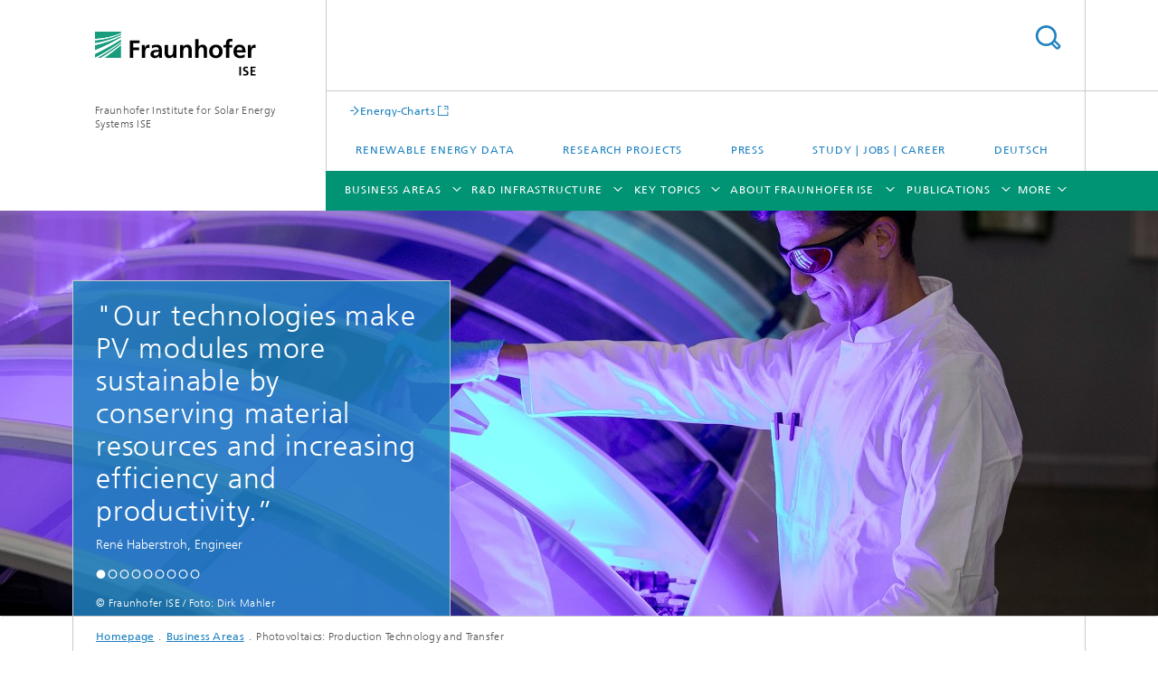

--- FILE ---
content_type: text/html;charset=utf-8
request_url: https://www.ise.fraunhofer.de/en/business-areas/photovoltaics-production-technology-and-transfer.html
body_size: 46082
content:
<!DOCTYPE html>
<html lang="en" class="">
<head>
    <meta charset="utf-8"/>
    <meta http-equiv="X-UA-Compatible" content="IE=edge"/>
    <meta name="viewport" content="width=device-width, initial-scale=1, user-scalable=yes"/>
    <title>Photovoltaics:​ Production Technology and Transfer -  Fraunhofer ISE</title>

    <!-- Avoid annoying toolbar on images in Internet Explorer -->
    <meta http-equiv="imagetoolbar" content="no" />
    <!-- Information for Robots -->
    <meta name="robots" content="noodp,noydir,index,follow" />
    <link rel="alternate" href="https://www.ise.fraunhofer.de/de/geschaeftsfelder/photovoltaik-produktionstechnologie-und-transfer.html" hreflang="de"/>
    <link rel="alternate" href="https://www.ise.fraunhofer.de/en/business-areas/photovoltaics-production-technology-and-transfer.html" hreflang="en"/>
    <!-- open graph and twitter share meta data -->
    <meta property="og:title" content="Photovoltaics:​ Production Technology and Transfer -  Fraunhofer ISE"/>
    <meta property="og:description" content="Sustainable photovoltaic production with expertise in production technology and technology transfer."/>
    <meta property="og:url" content="https://www.ise.fraunhofer.de/en/business-areas/photovoltaics-production-technology-and-transfer.html"/>
    <meta property="og:type" content="website"/>
    <meta property="og:site_name" content="Fraunhofer Institute for Solar Energy Systems ISE"/>
        <meta property="og:image" content="https://www.ise.fraunhofer.de/en/business-areas/photovoltaics-production-technology-and-transfer/jcr:content/socialMediaImage.img.4col.large.jpg/1741355811070/PVPT.jpg" />
        <meta property="og:image:width" content="1440" />
        <meta property="og:image:height" content="1920" />
        <meta name="twitter:card" content="summary_large_image">
    <meta http-equiv="last-modified" content="2025-03-19T10:07:41.674Z" />
	<meta name="pubdate" content="2025-03-19T11:07:41.674+01:00" />
    <meta name="copyright" content="Copyright" />
    <meta name="description" content="Sustainable photovoltaic production with expertise in production technology and technology transfer." />
    <!-- / LEGACY meta tags end -->

    <!--[if !IE]>-->
        <link rel="stylesheet" href="/etc.clientlibs/fraunhofer/ui/website/css/fraunhofer.min.3ed9d7d677cdf827963599044315a9d6.css" type="text/css">
<!--<![endif]-->

    <!--[if gt IE 8]>
    	<![endif]-->

    <!-- HTML5 shim and Respond.js for IE8 support of HTML5 elements and media queries -->
    <!--[if lte IE 8]>
        <link rel="stylesheet" href="/etc.clientlibs/fraunhofer/ui/website/css/lte_ie8.min.css" type="text/css">
<script src="/etc.clientlibs/fraunhofer/ui/website/js/lte_ie8.min.js"></script>
<![endif]-->
    
    <!-- Favorite icon -->
    <link rel="shortcut icon" href="/static/css/fraunhofer/resources/img/favicons/favicon_16x16.ico" type="image/x-icon"/>
	<link rel="apple-touch-icon" sizes="180x180" href="/static/css/fraunhofer/resources/img/favicons/apple-touch-icon_180x180.png">
	<meta name="msapplication-TileColor" content="#ffffff">
	<meta name="msapplication-TileImage" content="/static/css/fraunhofer/resources/img/favicons/mstile-144x144.png">
	<link rel="icon" type="image/png" href="/static/css/fraunhofer/resources/img/favicons/favicon_32x32.png" sizes="32x32">
	<link rel="icon" type="image/png" href="/static/css/fraunhofer/resources/img/favicons/favicon_96x96.png" sizes="96x96">
	<link rel="icon" type="image/svg+xml" href="/static/css/fraunhofer/resources/img/favicons/favicon.svg" sizes="any">
	
    <!-- Platform for Internet Content Selection (PICS) self-rating -->
    <link rel="meta" href="/static/css/fraunhofer/resources/pics.rdf" type="application/rdf+xml" title="PICS labels"/>
    <!-- Open Search -->
    <link rel="search" type="application/opensearchdescription+xml" title="Fraunhofer Institute for Solar Energy Systems ISE (en)" href="/en.opensearch.xml"/>
        <meta name="geo.position" content="48.009429;7.8345512" />
        <meta name="ICBM" content="48.009429, 7.8345512" />
    <link rel="alternate" type="application/rss+xml" title="News" href="https://www.ise.fraunhofer.de/en/rss/news.rss"/>
	<link rel="alternate" type="application/rss+xml" title="Press Releases" href="https://www.ise.fraunhofer.de/en/rss/press-releases.rss"/>
	</head>
<body class="col-4" itemtype="https://schema.org/WebPage" itemscope="itemscope">
    <div class="fhg-wrapper">
        <header>
    <input type="hidden" class="available-languages-servlet-path" data-path="/en/business-areas/photovoltaics-production-technology-and-transfer/jcr:content.languages.json" />
<div class="fhg-header">
    <div class="fhg-grid">
        <div class="row1">
            <div class="fhg-grid-item fhg-grid-3-2-1-1 section-search">
                <section role="search">
                    <form method="get" action="/en/search.html" id="search-form" data-suggest-url="/bin/wcm/enterprisesearch/suggest">
                        <div>
                            <input type="hidden" name="_charset_" value="UTF-8" />
                            <input name="numberResults"
                                value="20" type="hidden" />
                            <input name="page" value="1" type="hidden" />

                            <input name="scope" value="ISE" type="hidden"/>
                            <input name="language" value="en" type="hidden"/>
                            <input id="search-query-default-foo" disabled="disabled" value="Suchbegriff" type="hidden"/>
                            <input name="lang" id="search-query-default-foo-hidden" value="en" type="hidden"/>

                            <input type="text" autocomplete="off" name="queryString"
                                id="photovoltaics\u002Dproduction\u002Dtechnology\u002Dand\u002DtransfersearchQuery" class="hasDefault ac_input queryStringContentHeader" maxlength="100"/>

                        </div>
                        <button type="submit">Search</button>
                    </form>
                </section>
            </div>

            <div class="fhg-grid-item fhg-grid-1-1-1-1 section-title">
                <a href="/en.html"><div class="logo-heading">
                    	<img class="logo" alt="Fraunhofer ISE" title="Fraunhofer ISE" src="/content/dam/ise/ise.svg"/>
                        Fraunhofer Institute for Solar Energy Systems ISE</div>
                </a></div>
        </div>


        <div class="row2">
            <div class="fhg-grid-item fhg-grid-1-1-1-1 section-about text-site-identifier">
                <a href="/en.html">Fraunhofer Institute for Solar Energy Systems ISE</a></div>

            <div class="fhg-grid-item fhg-grid-3-2-1-1 section-nav" id="menu">
                <div class="row2-1">

                    <div class="fhg-grid-item section-mainlink">
                        <a href="https://www.energy-charts.info/?l=en&c=DE" class="fhg-arrowed-link" target="_blank">Energy-Charts</a></div>
                    <div class="fhg-grid-item section-menu-plus">
                        <nav>
                            <ul>
                                <li><a href="/en/renewable-energy-data.html">Renewable Energy Data</a></li>
                                <li><a href="/en/research-projects.html">Research Projects</a></li>
                                <li><a href="/en/press-media.html">Press</a></li>
                                <li><a href="/en/study-jobs-and-career.html">Study | Jobs | Career</a></li>
                                <li class="lang"><a href="/de/geschaeftsfelder/photovoltaik-produktionstechnologie-und-transfer.html">Deutsch</a></li>
                                        </ul>
                        </nav>
                    </div>
                </div>

                <div class="nav-fhg" id="nav"><div class="section-menu show-lvl-3">
        <nav>
            <ul class="fhg-mainmenu">
            <li class="lvl-1 ">
	                <span class="navigable"><a href="/en/business-areas.html">Business Areas</a></span>
	                        <div class="submenu">
	                        	<span class="btn close">[X]</span>
	                        	<span class="mainmenu-title follow-link"><a href="/en/business-areas.html">Business Areas</a></span>
	                            <ul>
	                                <li class="lvl-2 is-expandable">
                                            <span class="follow-link navigable"><a href="/en/business-areas/photovoltaics-materials-cells-and-modules.html">Photovoltaics: Materials, Cells and Modules​</a></span>

		                                            <ul>
		                                                <li class="lvl-3">
		                                                        <a href="/en/business-areas/photovoltaics-materials-cells-and-modules/silicon-material-and-semiconductor-substrates.html">Silicon Material and Semiconductor Substrates</a></li>
		                                                <li class="lvl-3">
		                                                        <span class="navigable"><a href="/en/business-areas/photovoltaics-materials-cells-and-modules/silicon-solar-cells-and-modules.html">Silicon Solar Cells and Modules</a></span>
		
		                                                                <ul>
		                                                                    <li class="lvl-4">
		                                                                            <a href="/en/business-areas/photovoltaics-materials-cells-and-modules/silicon-solar-cells-and-modules/shingle-solar-cells.html">Shingle Solar Cells and Modules</a></li>
		                                                                    <li class="lvl-4">
		                                                                            <a href="/en/business-areas/photovoltaics-materials-cells-and-modules/silicon-solar-cells-and-modules/module-recycling.html">Module Recycling</a></li>
		                                                                    </ul>
		                                                            </li>
		                                                <li class="lvl-3">
		                                                        <a href="/en/business-areas/photovoltaics-materials-cells-and-modules/silicon-based-tandem-solar-cells-and-modules.html">Silicon-Based Tandem Solar Cells and Modules</a></li>
		                                                <li class="lvl-3">
		                                                        <a href="/en/business-areas/photovoltaics-materials-cells-and-modules/perovskite-thin-film-photovoltaics.html">Perovskite Thin-Film Photovoltaics</a></li>
		                                                <li class="lvl-3">
		                                                        <a href="/en/business-areas/photovoltaics-materials-cells-and-modules/organic-photovoltaics.html">Organic Photovoltaics</a></li>
		                                                <li class="lvl-3">
		                                                        <a href="/en/business-areas/photovoltaics-materials-cells-and-modules/iii-v-solar-cells-modules-and-concentrator-photovoltaics.html">III-V Solar Cells, Modules and Concentrator Photovoltaics</a></li>
		                                                <li class="lvl-3">
		                                                        <span class="navigable"><a href="/en/business-areas/photovoltaics-materials-cells-and-modules/photonic-and-electronic-power-devices.html">Photonic and Electronic Power Devices </a></span>
		
		                                                                <ul>
		                                                                    <li class="lvl-4">
		                                                                            <a href="/en/business-areas/photovoltaics-materials-cells-and-modules/photonic-and-electronic-power-devices/photonic-power-converters-device-design-and-optimization.html">Photonic Power Converters – Device Design and Optimization</a></li>
		                                                                    <li class="lvl-4">
		                                                                            <a href="/en/business-areas/photovoltaics-materials-cells-and-modules/photonic-and-electronic-power-devices/power-by-light-systems.html">Power-by-Light Systems</a></li>
		                                                                    <li class="lvl-4">
		                                                                            <a href="/en/business-areas/photovoltaics-materials-cells-and-modules/photonic-and-electronic-power-devices/indoor-photovoltaics.html">Indoor Photovoltaics</a></li>
		                                                                    <li class="lvl-4">
		                                                                            <a href="/en/business-areas/photovoltaics-materials-cells-and-modules/photonic-and-electronic-power-devices/thermophotovoltaics.html">Thermophotovoltaics</a></li>
		                                                                    <li class="lvl-4">
		                                                                            <a href="/en/business-areas/photovoltaics-materials-cells-and-modules/photonic-and-electronic-power-devices/power-electronic-devices-and-detectors.html">Power Electronic Devices and Detectors</a></li>
		                                                                    <li class="lvl-4">
		                                                                            <a href="/en/business-areas/photovoltaics-materials-cells-and-modules/photonic-and-electronic-power-devices/engineered-substrates-on-indium-phosphide-basis.html">Engineered Substrates on Indium Phosphide Basis</a></li>
		                                                                    </ul>
		                                                            </li>
		                                                </ul>
                                                </li>
	                                <li class="lvl-2 is-expandable">
                                            <span class="follow-link navigable"><a href="/en/business-areas/photovoltaics-production-technology-and-transfer.html">Photovoltaics:​ Production Technology and Transfer</a></span>

		                                            <ul>
		                                                <li class="lvl-3">
		                                                        <a href="/en/business-areas/photovoltaics-production-technology-and-transfer/material-technologies.html">Material Technologies</a></li>
		                                                <li class="lvl-3">
		                                                        <a href="/en/business-areas/photovoltaics-production-technology-and-transfer/metrology-and-simulation.html">Metrology and Simulation</a></li>
		                                                <li class="lvl-3">
		                                                        <a href="/en/business-areas/photovoltaics-production-technology-and-transfer/coating-technologies-and-high-temperature-processes.html">Coating Technologies and High-Temperature Processes</a></li>
		                                                <li class="lvl-3">
		                                                        <span class="navigable"><a href="/en/business-areas/photovoltaics-production-technology-and-transfer/wet-and-dry-chemical-processes.html">Wet and Dry Chemical Processes</a></span>
		
		                                                                <ul>
		                                                                    <li class="lvl-4">
		                                                                            <a href="/en/business-areas/photovoltaics-production-technology-and-transfer/wet-and-dry-chemical-processes/galvanic-metallization-for-solar-cells.html">Galvanic Metallization for Solar Cells</a></li>
		                                                                    <li class="lvl-4">
		                                                                            <a href="/en/business-areas/photovoltaics-production-technology-and-transfer/wet-and-dry-chemical-processes/spray-deposition-for-solar-cells.html">Spray Deposition for Solar Cells</a></li>
		                                                                    </ul>
		                                                            </li>
		                                                <li class="lvl-3">
		                                                        <span class="navigable"><a href="/en/business-areas/photovoltaics-production-technology-and-transfer/laser-and-printing-technologies.html">Laser and Printing Technologies</a></span>
		
		                                                                <ul>
		                                                                    <li class="lvl-4">
		                                                                            <a href="/en/business-areas/photovoltaics-production-technology-and-transfer/laser-and-printing-technologies/printing-technology.html">Printing Technology</a></li>
		                                                                    <li class="lvl-4">
		                                                                            <a href="/en/business-areas/photovoltaics-production-technology-and-transfer/laser-and-printing-technologies/laser-technology.html">Laser Technology</a></li>
		                                                                    </ul>
		                                                            </li>
		                                                <li class="lvl-3">
		                                                        <span class="navigable"><a href="/en/business-areas/photovoltaics-production-technology-and-transfer/interconnection-and-encapsulation-technologies.html">Interconnection and Encapsulation Technologies </a></span>
		
		                                                                <ul>
		                                                                    <li class="lvl-4">
		                                                                            <a href="/en/business-areas/photovoltaics-production-technology-and-transfer/interconnection-and-encapsulation-technologies/matrix-shingle-technology.html">Matrix-Shingle Technology</a></li>
		                                                                    <li class="lvl-4">
		                                                                            <a href="/en/business-areas/photovoltaics-production-technology-and-transfer/interconnection-and-encapsulation-technologies/interconnection-technologies.html">Interconnection Technologies</a></li>
		                                                                    <li class="lvl-4">
		                                                                            <a href="/en/business-areas/photovoltaics-production-technology-and-transfer/interconnection-and-encapsulation-technologies/pv-module-prototypes-for-power-plants-and-roof-mounted-systems.html">PV Module Prototypes for Power Plants and Roof-Mounted Systems</a></li>
		                                                                    <li class="lvl-4">
		                                                                            <a href="/en/business-areas/photovoltaics-production-technology-and-transfer/interconnection-and-encapsulation-technologies/encapsulation-technologies.html">Encapsulation Technologies</a></li>
		                                                                    <li class="lvl-4">
		                                                                            <a href="/en/business-areas/photovoltaics-production-technology-and-transfer/interconnection-and-encapsulation-technologies/digital-prototyping-and-factory-planning.html">Digital Prototyping and Factory Planning</a></li>
		                                                                    <li class="lvl-4">
		                                                                            <a href="/en/business-areas/photovoltaics-production-technology-and-transfer/interconnection-and-encapsulation-technologies/pv-module-prototypes-for-integrated-photovoltaic-systems.html">PV Module Prototypes for Integrated Photovoltaic Systems</a></li>
		                                                                    <li class="lvl-4">
		                                                                            <a href="/en/business-areas/photovoltaics-production-technology-and-transfer/interconnection-and-encapsulation-technologies/module-technologies-for-tandem-photovoltaics.html">Module Technologies for Tandem Photovoltaics</a></li>
		                                                                    </ul>
		                                                            </li>
		                                                <li class="lvl-3">
		                                                        <span class="navigable"><a href="/en/business-areas/photovoltaics-production-technology-and-transfer/ai-and-data-management.html">Artificial Intelligence and Data Management</a></span>
		
		                                                                <ul>
		                                                                    <li class="lvl-4">
		                                                                            <a href="/en/business-areas/photovoltaics-production-technology-and-transfer/ai-and-data-management/deep-learning-processes-for-quality-control.html">Deep Learning Processes for Rapid Quality Control from Wafer to Solar Cell</a></li>
		                                                                    <li class="lvl-4">
		                                                                            <a href="/en/business-areas/photovoltaics-production-technology-and-transfer/ai-and-data-management/generative-ai-models-and-transfer-learning-for-data-and-measurement-technology-optimization.html">Generative AI Models and Transfer Learning for Data and Measurement Technology Optimization</a></li>
		                                                                    <li class="lvl-4">
		                                                                            <a href="/en/business-areas/photovoltaics-production-technology-and-transfer/ai-and-data-management/physics-informed-ai-models-for-interpretable-data-analysis.html">Physics-Informed AI Models for Interpretable Data Analysis</a></li>
		                                                                    <li class="lvl-4">
		                                                                            <a href="/en/business-areas/photovoltaics-production-technology-and-transfer/ai-and-data-management/video-analysis-for-digitalizing-inventory.html">Video Analysis for Digitalizing Inventory</a></li>
		                                                                    <li class="lvl-4">
		                                                                            <a href="/en/business-areas/photovoltaics-production-technology-and-transfer/ai-and-data-management/process-control-and-predictive-maintenance-methods.html">Process Control and Predictive Maintenance Methods</a></li>
		                                                                    <li class="lvl-4">
		                                                                            <a href="/en/business-areas/photovoltaics-production-technology-and-transfer/ai-and-data-management/data-management-in-database-networks-with-metadata-models.html">Data Management in Database Networks with Metadata Models</a></li>
		                                                                    <li class="lvl-4">
		                                                                            <a href="/en/business-areas/photovoltaics-production-technology-and-transfer/ai-and-data-management/modular-digitalization-concepts-for-multi-variant-production.html">Modular Digitalization Concepts for Multi-Variant Production</a></li>
		                                                                    </ul>
		                                                            </li>
		                                                <li class="lvl-3">
		                                                        <a href="/en/business-areas/photovoltaics-production-technology-and-transfer/technology-assessment-and-transfer.html">Technology Assessment and Transfer</a></li>
		                                                </ul>
                                                </li>
	                                <li class="lvl-2 is-expandable">
                                            <span class="follow-link navigable"><a href="/en/business-areas/solar-power-plants-and-integrated-photovoltaics.html">Solar Power Plants and Integrated Photovoltaics</a></span>

		                                            <ul>
		                                                <li class="lvl-3">
		                                                        <a href="/en/business-areas/solar-power-plants-and-integrated-photovoltaics/module-analysis-and-reliability.html">Module Analysis and Reliability</a></li>
		                                                <li class="lvl-3">
		                                                        <span class="navigable"><a href="/en/business-areas/solar-power-plants-and-integrated-photovoltaics/photovoltaic-solar-power-plants.html">Photovoltaic Solar Power Plants</a></span>
		
		                                                                <ul>
		                                                                    <li class="lvl-4">
		                                                                            <a href="/en/business-areas/solar-power-plants-and-integrated-photovoltaics/photovoltaic-solar-power-plants/pv-potential-analyses-and-feasibility-studies.html">PV Potential Analyses and Feasibility Studies</a></li>
		                                                                    <li class="lvl-4">
		                                                                            <a href="/en/business-areas/solar-power-plants-and-integrated-photovoltaics/photovoltaic-solar-power-plants/data-driven-quality-assurance.html">Data Driven Quality Assurance of PV Power Plants</a></li>
		                                                                    <li class="lvl-4">
		                                                                            <a href="/en/business-areas/solar-power-plants-and-integrated-photovoltaics/photovoltaic-solar-power-plants/pv-systemsimulation.html">PV-Systemsimulation</a></li>
		                                                                    </ul>
		                                                            </li>
		                                                <li class="lvl-3">
		                                                        <span class="navigable"><a href="/en/business-areas/solar-power-plants-and-integrated-photovoltaics/integrated-photovoltaics.html">Integrated Photovoltaics</a></span>
		
		                                                                <ul>
		                                                                    <li class="lvl-4">
		                                                                            <a href="/en/business-areas/solar-power-plants-and-integrated-photovoltaics/integrated-photovoltaics/agrivoltaics.html">Agrivoltaics</a></li>
		                                                                    <li class="lvl-4">
		                                                                            <a href="/en/business-areas/solar-power-plants-and-integrated-photovoltaics/integrated-photovoltaics/biodiversity-photovoltaics-biodiv-pv.html">Biodiv-PV</a></li>
		                                                                    <li class="lvl-4">
		                                                                            <a href="/en/business-areas/solar-power-plants-and-integrated-photovoltaics/integrated-photovoltaics/floating-photovoltaics-fpv.html">Floating Photovoltaics</a></li>
		                                                                    <li class="lvl-4">
		                                                                            <a href="/en/business-areas/solar-power-plants-and-integrated-photovoltaics/integrated-photovoltaics/building-integrated-photovoltaics-bipv.html">Building-Integrated Photovoltaics</a></li>
		                                                                    <li class="lvl-4">
		                                                                            <a href="/en/business-areas/solar-power-plants-and-integrated-photovoltaics/integrated-photovoltaics/urban-photovoltaics-urban-pv.html">Urban Photovoltaics</a></li>
		                                                                    <li class="lvl-4">
		                                                                            <a href="/en/business-areas/solar-power-plants-and-integrated-photovoltaics/integrated-photovoltaics/peatland-photovoltaics-peatland-pv.html">Peatland PV</a></li>
		                                                                    <li class="lvl-4">
		                                                                            <a href="/en/business-areas/solar-power-plants-and-integrated-photovoltaics/integrated-photovoltaics/green-roof-photovoltaics.html">Green-Roof Photovoltaics</a></li>
		                                                                    </ul>
		                                                            </li>
		                                                <li class="lvl-3">
		                                                        <a href="/en/business-areas/solar-power-plants-and-integrated-photovoltaics/solar-thermal-power-plants.html">Solar Thermal Power Plants</a></li>
		                                                <li class="lvl-3">
		                                                        <a href="/en/business-areas/solar-power-plants-and-integrated-photovoltaics/solar-energy-meteorology.html">Solar Energy Meteorology</a></li>
		                                                </ul>
                                                </li>
	                                <li class="lvl-2 is-expandable">
                                            <span class="follow-link navigable"><a href="/en/business-areas/power-electronics-and-grids.html">Power Electronics and Grids</a></span>

		                                            <ul>
		                                                <li class="lvl-3">
		                                                        <a href="/en/business-areas/power-electronics-and-grids/power-converters.html">Power Converters</a></li>
		                                                <li class="lvl-3">
		                                                        <a href="/en/business-areas/power-electronics-and-grids/high-power-electronics-and-system-engineering.html">High-Power Electronics and System Engineering</a></li>
		                                                <li class="lvl-3">
		                                                        <span class="navigable"><a href="/en/business-areas/power-electronics-and-grids/smart-metering-and-grid-control.html">Smart Metering and Grid Control</a></span>
		
		                                                                <ul>
		                                                                    <li class="lvl-4">
		                                                                            <a href="/en/business-areas/power-electronics-and-grids/smart-metering-and-grid-control/system-communication-through-smart-metering-systems-imsys.html">System Communication through Smart Metering Systems (iMSys)</a></li>
		                                                                    </ul>
		                                                            </li>
		                                                <li class="lvl-3">
		                                                        <span class="navigable"><a href="/en/business-areas/power-electronics-and-grids/grid-planning-and-operation.html">Grid Planning and Operation</a></span>
		
		                                                                <ul>
		                                                                    <li class="lvl-4">
		                                                                            <a href="/en/business-areas/power-electronics-and-grids/grid-planning-and-operation/modeling-the-supply-task-of-grids.html">Modeling the Supply Task of Grids</a></li>
		                                                                    <li class="lvl-4">
		                                                                            <a href="/en/business-areas/power-electronics-and-grids/grid-planning-and-operation/optimization-of-grid-expansion.html">Optimization of Grid Expansion</a></li>
		                                                                    <li class="lvl-4">
		                                                                            <a href="/en/business-areas/power-electronics-and-grids/grid-planning-and-operation/grid-compatibility-of-large-scale-battery-storage-systems.html">Grid Compatibility of Large-Scale Battery Storage Systems</a></li>
		                                                                    </ul>
		                                                            </li>
		                                                <li class="lvl-3">
		                                                        <a href="/en/business-areas/power-electronics-and-grids/converter-based-power-grids-and-system-stability.html">Converter-Based Power Grids and System Stability</a></li>
		                                                </ul>
                                                </li>
	                                <li class="lvl-2 is-expandable">
                                            <span class="follow-link navigable"><a href="/en/business-areas/electrical-energy-storage.html">Electrical Energy​ Storage</a></span>

		                                            <ul>
		                                                <li class="lvl-3">
		                                                        <span class="navigable"><a href="/en/business-areas/electrical-energy-storage/battery-materials-and-cells.html">Battery Materials and Cells</a></span>
		
		                                                                <ul>
		                                                                    <li class="lvl-4">
		                                                                            <a href="/en/business-areas/electrical-energy-storage/battery-materials-and-cells/lithium-ion-technologies.html">Lithium Ion Technologies</a></li>
		                                                                    <li class="lvl-4">
		                                                                            <a href="/en/business-areas/electrical-energy-storage/battery-materials-and-cells/sodium-ion-technologies.html">Sodium-Ion Technologies</a></li>
		                                                                    <li class="lvl-4">
		                                                                            <a href="/en/business-areas/electrical-energy-storage/battery-materials-and-cells/zinc-ion-technologies.html">Zinc-Ion Technologies</a></li>
		                                                                    <li class="lvl-4">
		                                                                            <a href="/en/business-areas/electrical-energy-storage/battery-materials-and-cells/all-solid-state-batteries.html">All-Solid-State Batteries</a></li>
		                                                                    <li class="lvl-4">
		                                                                            <a href="/en/business-areas/electrical-energy-storage/battery-materials-and-cells/super-capacitors.html">Supercapacitors</a></li>
		                                                                    </ul>
		                                                            </li>
		                                                <li class="lvl-3">
		                                                        <span class="navigable"><a href="/en/business-areas/electrical-energy-storage/battery-engineering.html">Battery Engineering</a></span>
		
		                                                                <ul>
		                                                                    <li class="lvl-4">
		                                                                            <a href="/en/business-areas/electrical-energy-storage/battery-engineering/electrical-and-thermal-chracterization.html">Electrical and Thermal Characterization</a></li>
		                                                                    <li class="lvl-4">
		                                                                            <a href="/en/business-areas/electrical-energy-storage/battery-engineering/aging-and-service-life-forecasts.html">Aging and Service Life Forecasts</a></li>
		                                                                    <li class="lvl-4">
		                                                                            <a href="/en/business-areas/electrical-energy-storage/battery-engineering/modeling-and-optimization-of-battery-systems-and-components.html">Modeling and Optimization of Battery Systems and Components</a></li>
		                                                                    <li class="lvl-4">
		                                                                            <a href="/en/business-areas/electrical-energy-storage/battery-engineering/optimization-of-battery-safety.html">Optimization of Battery Safety</a></li>
		                                                                    <li class="lvl-4">
		                                                                            <a href="/en/business-areas/electrical-energy-storage/battery-engineering/battery-management-systems-and-state-estimation.html">Battery Management Systems and State Estimation</a></li>
		                                                                    <li class="lvl-4">
		                                                                            <a href="/en/business-areas/electrical-energy-storage/battery-engineering/development-of-battery-systems.html">Development of Battery Systems</a></li>
		                                                                    </ul>
		                                                            </li>
		                                                <li class="lvl-3">
		                                                        <span class="navigable"><a href="/en/business-areas/electrical-energy-storage/production-technology-for-batteries.html">Production Technology for Batteries</a></span>
		
		                                                                <ul>
		                                                                    <li class="lvl-4">
		                                                                            <a href="/en/business-areas/electrical-energy-storage/production-technology-for-batteries/interconnection-technology-for-battery-cells-and-modules.html">Interconnection Technology for Battery Cells and Modules</a></li>
		                                                                    <li class="lvl-4">
		                                                                            <a href="/en/business-areas/electrical-energy-storage/production-technology-for-batteries/energy-efficient-clean-and-dry-rooms-and-mini-environments.html">Energy-Efficient Clean and Dry Rooms and Mini-Environments</a></li>
		                                                                    <li class="lvl-4">
		                                                                            <a href="/en/business-areas/electrical-energy-storage/production-technology-for-batteries/battery-cell-production.html">Battery Cell Production</a></li>
		                                                                    <li class="lvl-4">
		                                                                            <a href="/en/business-areas/electrical-energy-storage/production-technology-for-batteries/particle-refining-by-powder-processing-techniques.html">Particle Refining by Powder Processing Techniques </a></li>
		                                                                    <li class="lvl-4">
		                                                                            <a href="/en/business-areas/electrical-energy-storage/production-technology-for-batteries/wet-and-dry-electrode-manufacturing-and-thin-film-technology.html">Wet and Dry Electrode Manufacturing and Thin-Film Technology</a></li>
		                                                                    </ul>
		                                                            </li>
		                                                <li class="lvl-3">
		                                                        <span class="navigable"><a href="/en/business-areas/electrical-energy-storage/battery-integration-and-operational-management.html">Battery Integration and Operational Management</a></span>
		
		                                                                <ul>
		                                                                    <li class="lvl-4">
		                                                                            <a href="/en/business-areas/electrical-energy-storage/battery-integration-and-operational-management/concepts-for-storage-applications.html">Concepts for Storage Applictions</a></li>
		                                                                    <li class="lvl-4">
		                                                                            <a href="/en/business-areas/electrical-energy-storage/battery-integration-and-operational-management/optimization-and-characterization-of-storage-applications.html">Optimization and Characterization of Storage Applications </a></li>
		                                                                    <li class="lvl-4">
		                                                                            <a href="/en/business-areas/electrical-energy-storage/battery-integration-and-operational-management/integrated-planning-and-control-of-storage-systems-nrgise-one.html">Integrated Planning and Control of Storage Systems – NRGISE.ONE</a></li>
		                                                                    </ul>
		                                                            </li>
		                                                <li class="lvl-3">
		                                                        <span class="navigable"><a href="/en/business-areas/electrical-energy-storage/technology-evaluation-for-batteries.html">Technology Evaluation for Batteries</a></span>
		
		                                                                <ul>
		                                                                    <li class="lvl-4">
		                                                                            <a href="/en/business-areas/electrical-energy-storage/technology-evaluation-for-batteries/battery-recycling.html">Battery Recycling</a></li>
		                                                                    <li class="lvl-4">
		                                                                            <a href="/en/business-areas/electrical-energy-storage/technology-evaluation-for-batteries/life-cycle-analysis-and-techno-economic-evaluation-of-batteries.html">Life Cycle Analysis and Techno-Economic Evaluation of Batteries</a></li>
		                                                                    <li class="lvl-4">
		                                                                            <a href="/en/business-areas/electrical-energy-storage/technology-evaluation-for-batteries/market-analysis-and-comparison-of-battery-technologies.html">Market Analysis and Comparison of Battery Technologies</a></li>
		                                                                    <li class="lvl-4">
		                                                                            <a href="/en/business-areas/electrical-energy-storage/technology-evaluation-for-batteries/product-and-strategydevelopment-for-batteries.html">Product and Strategy Development for Batteries</a></li>
		                                                                    </ul>
		                                                            </li>
		                                                <li class="lvl-3">
		                                                        <span class="navigable"><a href="/en/business-areas/electrical-energy-storage/digitalization-in-battery-research-and-production.html">Digitalization in Battery Research and Production</a></span>
		
		                                                                <ul>
		                                                                    <li class="lvl-4">
		                                                                            <a href="/en/business-areas/electrical-energy-storage/digitalization-in-battery-research-and-production/research-data-management.html">Research Data Management</a></li>
		                                                                    <li class="lvl-4">
		                                                                            <a href="/en/business-areas/electrical-energy-storage/digitalization-in-battery-research-and-production/digital-tools-and-services.html">Digital Tools and Services</a></li>
		                                                                    <li class="lvl-4">
		                                                                            <a href="/en/business-areas/electrical-energy-storage/digitalization-in-battery-research-and-production/data-analysis-using-artificial-intelligence-methods.html">Data Analysis Using Artificial Intelligence Methods</a></li>
		                                                                    <li class="lvl-4">
		                                                                            <a href="/en/business-areas/electrical-energy-storage/digitalization-in-battery-research-and-production/digital-infrastructures-for-production-and-research-data.html">Digital Infrastructures for Production and Research Data</a></li>
		                                                                    </ul>
		                                                            </li>
		                                                </ul>
                                                </li>
	                                <li class="lvl-2 is-expandable">
                                            <span class="follow-link navigable"><a href="/en/business-areas/climate-neutral-heat-and-buildings.html">Climate-Neutral​ Heat and Buildings​</a></span>

		                                            <ul>
		                                                <li class="lvl-3">
		                                                        <span class="navigable"><a href="/en/business-areas/climate-neutral-heat-and-buildings/building-system-technology.html">Building System Technology</a></span>
		
		                                                                <ul>
		                                                                    <li class="lvl-4">
		                                                                            <a href="/en/business-areas/climate-neutral-heat-and-buildings/building-system-technology/energy-concepts-for-buildings-and-districts.html">Energy Concepts for Buildings and Districts</a></li>
		                                                                    <li class="lvl-4">
		                                                                            <a href="/en/business-areas/climate-neutral-heat-and-buildings/building-system-technology/load-flexibility-in-buildings.html">Load Flexibility in Buildings</a></li>
		                                                                    <li class="lvl-4">
		                                                                            <a href="/en/business-areas/climate-neutral-heat-and-buildings/building-system-technology/analysis-of-the-building-stock.html">Analysis of the Building Stock</a></li>
		                                                                    <li class="lvl-4">
		                                                                            <a href="/en/business-areas/climate-neutral-heat-and-buildings/building-system-technology/digitalization-of-planning-construction-and-installation-processes.html">Digitalization of Planning, Construction and Installation Processes</a></li>
		                                                                    </ul>
		                                                            </li>
		                                                <li class="lvl-3">
		                                                        <span class="navigable"><a href="/en/business-areas/climate-neutral-heat-and-buildings/operational-management-for-buildings-properties-and-industry.html">Operational Management for Buildings, Properties and Industry</a></span>
		
		                                                                <ul>
		                                                                    <li class="lvl-4">
		                                                                            <a href="/en/business-areas/climate-neutral-heat-and-buildings/operational-management-for-buildings-properties-and-industry/building-information-modeling.html">Building Information Modeling</a></li>
		                                                                    <li class="lvl-4">
		                                                                            <a href="/en/business-areas/climate-neutral-heat-and-buildings/operational-management-for-buildings-properties-and-industry/ai-methods-for-monitoring-and-optimization-of-building-technology.html">AI Methods for Monitoring and Optimization of Building Technology</a></li>
		                                                                    <li class="lvl-4">
		                                                                            <a href="/en/business-areas/climate-neutral-heat-and-buildings/operational-management-for-buildings-properties-and-industry/monitoring-of-buildings-and-systems.html">Monitoring of Buildings and Systems</a></li>
		                                                                    </ul>
		                                                            </li>
		                                                <li class="lvl-3">
		                                                        <span class="navigable"><a href="/en/business-areas/climate-neutral-heat-and-buildings/building-envelopes.html">Building Envelopes</a></span>
		
		                                                                <ul>
		                                                                    <li class="lvl-4">
		                                                                            <a href="/en/business-areas/climate-neutral-heat-and-buildings/building-envelopes/component-evaluation.html">Component Evaluation</a></li>
		                                                                    <li class="lvl-4">
		                                                                            <a href="/en/business-areas/climate-neutral-heat-and-buildings/building-envelopes/planning-support.html">Planning Support</a></li>
		                                                                    <li class="lvl-4">
		                                                                            <a href="/en/business-areas/climate-neutral-heat-and-buildings/building-envelopes/measurements-of-reflection-and-transmission-behavior.html">Measurements of Reflection and Transmission Behavior </a></li>
		                                                                    </ul>
		                                                            </li>
		                                                <li class="lvl-3">
		                                                        <span class="navigable"><a href="/en/business-areas/climate-neutral-heat-and-buildings/heat-pumps.html">Heat Pumps</a></span>
		
		                                                                <ul>
		                                                                    <li class="lvl-4">
		                                                                            <a href="/en/business-areas/climate-neutral-heat-and-buildings/heat-pumps/system-analysis-and-optimization-of-heat-pumps.html">System Analysis and Optimization</a></li>
		                                                                    <li class="lvl-4">
		                                                                            <a href="/en/business-areas/climate-neutral-heat-and-buildings/heat-pumps/life-cycle-assessment.html">Life-Cycle-Assessment</a></li>
		                                                                    <li class="lvl-4">
		                                                                            <a href="/en/business-areas/climate-neutral-heat-and-buildings/heat-pumps/sound-and-acoustics.html">Sound and Acoustics</a></li>
		                                                                    <li class="lvl-4">
		                                                                            <a href="/en/business-areas/climate-neutral-heat-and-buildings/heat-pumps/installation-and-operation-of-heat-pumps.html">Installation and Operation of Heat Pumps</a></li>
		                                                                    </ul>
		                                                            </li>
		                                                <li class="lvl-3">
		                                                        <a href="/en/business-areas/climate-neutral-heat-and-buildings/heat-and-cold-storage.html">Heat and Cold Storage</a></li>
		                                                <li class="lvl-3">
		                                                        <span class="navigable"><a href="/en/business-areas/climate-neutral-heat-and-buildings/ventilation-air-conditioning-refrigeration.html">Ventilation, Air-Conditioning, Refrigeration</a></span>
		
		                                                                <ul>
		                                                                    <li class="lvl-4">
		                                                                            <a href="/en/business-areas/climate-neutral-heat-and-buildings/ventilation-air-conditioning-refrigeration/drying-and-dehumidification.html">Drying and Dehumidification</a></li>
		                                                                    <li class="lvl-4">
		                                                                            <a href="/en/business-areas/climate-neutral-heat-and-buildings/ventilation-air-conditioning-refrigeration/cooling-technology.html">Cooling Technology</a></li>
		                                                                    <li class="lvl-4">
		                                                                            <a href="/en/business-areas/climate-neutral-heat-and-buildings/ventilation-air-conditioning-refrigeration/indoor-air-health-and-comfort.html">Indoor Air – Health and Comfort</a></li>
		                                                                    <li class="lvl-4">
		                                                                            <a href="/en/business-areas/climate-neutral-heat-and-buildings/ventilation-air-conditioning-refrigeration/safety-for-flammable-refrigerants.html">Safety for Flammable Refrigerants</a></li>
		                                                                    </ul>
		                                                            </li>
		                                                <li class="lvl-3">
		                                                        <a href="/en/business-areas/climate-neutral-heat-and-buildings/water-treatment-and-materials-separation.html">Water Treatment and Materials Separation</a></li>
		                                                <li class="lvl-3">
		                                                        <span class="navigable"><a href="/en/business-areas/climate-neutral-heat-and-buildings/solar-thermal-systems-and-components.html">Solar Thermal: Systems and Components</a></span>
		
		                                                                <ul>
		                                                                    <li class="lvl-4">
		                                                                            <a href="/en/business-areas/climate-neutral-heat-and-buildings/solar-thermal-systems-and-components/construction-and-manufacture-of-pvt-collectors-solar-thermal-collectors-and-systems.html">Construction and Manufacture of PVT Collectors, Solar Thermal Collectors and Systems</a></li>
		                                                                    <li class="lvl-4">
		                                                                            <a href="/en/business-areas/climate-neutral-heat-and-buildings/solar-thermal-systems-and-components/functional-and-lifetime-testing-standarization-certification.html">Functional and Lifetime Testing, Standardization, Certification</a></li>
		                                                                    <li class="lvl-4">
		                                                                            <a href="/en/business-areas/climate-neutral-heat-and-buildings/solar-thermal-systems-and-components/solar-thermal-heat-supply-and-operational-management.html">Solar Thermal Heat Supply and Operational Management</a></li>
		                                                                    <li class="lvl-4">
		                                                                            <a href="/en/business-areas/climate-neutral-heat-and-buildings/solar-thermal-systems-and-components/cost-and-performance-optimizations.html">Cost and Performance Optimization of Solar Thermal Systems</a></li>
		                                                                    </ul>
		                                                            </li>
		                                                </ul>
                                                </li>
	                                <li class="lvl-2 is-expandable">
                                            <span class="follow-link navigable"><a href="/en/business-areas/hydrogen-technologies.html">Hydrogen Technologies</a></span>

		                                            <ul>
		                                                <li class="lvl-3">
		                                                        <span class="navigable"><a href="/en/business-areas/hydrogen-technologies/fuel-cell.html">Fuel Cell</a></span>
		
		                                                                <ul>
		                                                                    <li class="lvl-4">
		                                                                            <a href="/en/business-areas/hydrogen-technologies/fuel-cell/fuel-cell-characterization.html">Characterization of Fuel Cells</a></li>
		                                                                    <li class="lvl-4">
		                                                                            <a href="/en/business-areas/hydrogen-technologies/fuel-cell/fuel-cell-stacks-systems.html">Fuel Cell Stacks and Systems</a></li>
		                                                                    <li class="lvl-4">
		                                                                            <a href="/en/business-areas/hydrogen-technologies/fuel-cell/mea-production.html">Production of Fuel Cell and Electrolysis Membrane Electrode Assemblies</a></li>
		                                                                    <li class="lvl-4">
		                                                                            <a href="/en/business-areas/hydrogen-technologies/fuel-cell/fuel-cell-modeling.html">Modeling of PEM Fuel Cells</a></li>
		                                                                    </ul>
		                                                            </li>
		                                                <li class="lvl-3">
		                                                        <span class="navigable"><a href="/en/business-areas/hydrogen-technologies/electrolysis-and-hydrogen-infrastructure.html">Electrolysis and Hydrogen Infrastructure</a></span>
		
		                                                                <ul>
		                                                                    <li class="lvl-4">
		                                                                            <a href="/en/business-areas/hydrogen-technologies/electrolysis-and-hydrogen-infrastructure/development-and-evaluation-of-hydrogen-infrastructures-and-electrolyzers.html">Development and Evaluation of Hydrogen Infrastructures and Electrolyzers</a></li>
		                                                                    <li class="lvl-4">
		                                                                            <a href="/en/business-areas/hydrogen-technologies/electrolysis-and-hydrogen-infrastructure/analysis-of-hydrogen-model-regions.html">Analysis of Hydrogen Model Regions</a></li>
		                                                                    <li class="lvl-4">
		                                                                            <a href="/en/business-areas/hydrogen-technologies/electrolysis-and-hydrogen-infrastructure/techno-economic-analysis-of-hydrogen-supply-chains.html">Techno-Economic Analysis of Hydrogen Supply Chains</a></li>
		                                                                    <li class="lvl-4">
		                                                                            <a href="/en/business-areas/hydrogen-technologies/electrolysis-and-hydrogen-infrastructure/characterization-of-materials-and-components-for-membrane-electrolyzers.html">Characterization of Materials and Components for Membrane Electrolyzers</a></li>
		                                                                    </ul>
		                                                            </li>
		                                                <li class="lvl-3">
		                                                        <span class="navigable"><a href="/en/business-areas/hydrogen-technologies/sustainable-synthesis-products.html">Sustainable Synthesis Products</a></span>
		
		                                                                <ul>
		                                                                    <li class="lvl-4">
		                                                                            <a href="/en/business-areas/hydrogen-technologies/sustainable-synthesis-products/production-of-sustainable-synthesis-products.html">Production of Sustainable Synthesis Products</a></li>
		                                                                    <li class="lvl-4">
		                                                                            <a href="/en/business-areas/hydrogen-technologies/sustainable-synthesis-products/life-cycle-assessment-for-hydrogen-technologies.html">Life Cycle Assessment for Hydrogen Technologies</a></li>
		                                                                    <li class="lvl-4">
		                                                                            <a href="/en/business-areas/hydrogen-technologies/sustainable-synthesis-products/hydrogen-production-from-sustainable-synthesis-products.html">Hydrogen Production from Sustainable Synthesis Products</a></li>
		                                                                    <li class="lvl-4">
		                                                                            <a href="/en/business-areas/hydrogen-technologies/sustainable-synthesis-products/co2-direct-air-capture-dac.html">CO2 Direct Air Capture (DAC)</a></li>
		                                                                    </ul>
		                                                            </li>
		                                                </ul>
                                                </li>
	                                <li class="lvl-2 is-expandable">
                                            <span class="follow-link navigable"><a href="/en/business-areas/system-integration.html">System Integration</a></span>

		                                            <ul>
		                                                <li class="lvl-3">
		                                                        <span class="navigable"><a href="/en/business-areas/system-integration/energy-system-analysis.html">Energy System Analysis</a></span>
		
		                                                                <ul>
		                                                                    <li class="lvl-4">
		                                                                            <a href="/en/business-areas/system-integration/energy-system-analysis/energy-system-models-at-fraunhofer-ise.html">Energy System Models at Fraunhofer ISE</a></li>
		                                                                    <li class="lvl-4">
		                                                                            <a href="/en/business-areas/system-integration/energy-system-analysis/techno-economic-and-market-analyses-for-energy-technologies.html">Techno-Economic and Market Analyses for Energy Technologies</a></li>
		                                                                    <li class="lvl-4">
		                                                                            <a href="/en/business-areas/system-integration/energy-system-analysis/decarbonization-strategies-transformation-and-sector-analyses.html">Decarbonization Strategies, Transformation and Sector Analyses</a></li>
		                                                                    <li class="lvl-4">
		                                                                            <a href="/en/business-areas/system-integration/energy-system-analysis/resources-evaluation-for-the-energy-transformation.html">Resources Evaluation for the Energy Transformation</a></li>
		                                                                    <li class="lvl-4">
		                                                                            <a href="/en/business-areas/system-integration/energy-system-analysis/energy-economics-of-energy-systems.html">Energy Economics of Energy Systems</a></li>
		                                                                    <li class="lvl-4">
		                                                                            <a href="/en/business-areas/system-integration/energy-system-analysis/eonomic-and-social-analyses-on-energy-technologies.html">Economic and Social Analyses on Energy Technologies</a></li>
		                                                                    <li class="lvl-4">
		                                                                            <a href="/en/business-areas/system-integration/energy-system-analysis/business-models-flexibility-and-marketing.html">Business Models, Flexibility and Marketing</a></li>
		                                                                    </ul>
		                                                            </li>
		                                                <li class="lvl-3">
		                                                        <span class="navigable"><a href="/en/business-areas/system-integration/integrated-energy-infrastructures-electricity-district-heat-gas.html"> Integrated Energy Infrastructures: Electricity, District Heat, Gas</a></span>
		
		                                                                <ul>
		                                                                    <li class="lvl-4">
		                                                                            <a href="/en/business-areas/system-integration/integrated-energy-infrastructures-electricity-district-heat-gas/transformation-and-digitalization-of-heating-networks.html">Transformation and Digitalization of Heating Networks</a></li>
		                                                                    </ul>
		                                                            </li>
		                                                <li class="lvl-3">
		                                                        <a href="/en/business-areas/system-integration/energy-data-and-monitoring.html">Energy Data and Monitoring</a></li>
		                                                <li class="lvl-3">
		                                                        <a href="/en/business-areas/system-integration/flexibility-management-of-energy-systems.html">Flexibility Management of Energy Systems</a></li>
		                                                <li class="lvl-3">
		                                                        <span class="navigable"><a href="/en/business-areas/system-integration/energy-solutions-for-industry.html">Energy Solutions for Industry</a></span>
		
		                                                                <ul>
		                                                                    <li class="lvl-4">
		                                                                            <a href="/en/business-areas/system-integration/energy-solutions-for-industry/integration-of-technologies-for-decarbonizing-the-industry.html">Integration of Technologies for Decarbonizing the Industry</a></li>
		                                                                    <li class="lvl-4">
		                                                                            <a href="/en/business-areas/system-integration/energy-solutions-for-industry/negative-emission-technologies.html">Negative Emission Technologies</a></li>
		                                                                    <li class="lvl-4">
		                                                                            <a href="/en/business-areas/system-integration/energy-solutions-for-industry/decarbonization-transformation-concepts-energy-efficiency-analyses.html">Decarbonization and Transformation Concepts, Energy-Efficient Analyses, Roadmaps</a></li>
		                                                                    </ul>
		                                                            </li>
		                                                <li class="lvl-3">
		                                                        <a href="/en/business-areas/system-integration/climate-neutral-cities-urban-districts-and-on-site-systems.html">Climate-Neutral Cities, Urban Districts and On-Site Systems</a></li>
		                                                <li class="lvl-3">
		                                                        <a href="/en/business-areas/system-integration/electric-mobility.html">Electric Mobility</a></li>
		                                                <li class="lvl-3">
		                                                        <a href="/en/business-areas/system-integration/living-labs.html">Living Labs</a></li>
		                                                </ul>
                                                </li>
	                                </ul>
	                        </div>
	                    </li>
			<li class="lvl-1 ">
	                <span class="navigable"><a href="/en/rd-infrastructure.html">R&D Infrastructure</a></span>
	                        <div class="submenu">
	                        	<span class="btn close">[X]</span>
	                        	<span class="mainmenu-title follow-link"><a href="/en/rd-infrastructure.html">R&D Infrastructure</a></span>
	                            <ul>
	                                <li class="lvl-2 is-expandable">
                                            <span class="follow-link navigable"><a href="/en/rd-infrastructure/center.html">Laboratory Centers</a></span>

		                                            <ul>
		                                                <li class="lvl-3">
		                                                        <a href="/en/rd-infrastructure/center/center-for-high-efficiency-solar-cells.html">Center for High Efficiency Solar Cells</a></li>
		                                                <li class="lvl-3">
		                                                        <a href="/en/rd-infrastructure/center/center-for-heating-and-cooling-technologies.html">Center for Heating and Cooling Technologies</a></li>
		                                                <li class="lvl-3">
		                                                        <span class="navigable"><a href="/en/rd-infrastructure/center/center-for-electrical-energy-storage.html">Center for Electrical Energy Storage</a></span>
		
		                                                                <ul>
		                                                                    <li class="lvl-4">
		                                                                            <a href="/en/rd-infrastructure/center/center-for-electrical-energy-storage/battery-testing.html">Lab Battery Engineering, Production and Testing</a></li>
		                                                                    <li class="lvl-4">
		                                                                            <a href="/en/rd-infrastructure/center/center-for-electrical-energy-storage/characterization-and-post-mortem-analysis.html">Lab Characterization and Post-Mortem Analysis</a></li>
		                                                                    <li class="lvl-4">
		                                                                            <a href="/en/rd-infrastructure/center/center-for-electrical-energy-storage/battery-materials-and-cell-production.html">Lab Battery Materials and Cell Production</a></li>
		                                                                    <li class="lvl-4">
		                                                                            <a href="/en/rd-infrastructure/center/center-for-electrical-energy-storage/energy-storage-application-and-innovation.html">Lab Energy Storage Application and Innovation</a></li>
		                                                                    </ul>
		                                                            </li>
		                                                <li class="lvl-3">
		                                                        <span class="navigable"><a href="/en/rd-infrastructure/center/center-for-material-characterization-and-durability-analysis.html">Center for Material Characterization and Durability Analysis</a></span>
		
		                                                                <ul>
		                                                                    <li class="lvl-4">
		                                                                            <a href="/en/rd-infrastructure/center/center-for-material-characterization-and-durability-analysis/outdoor-performance-lab.html">Outdoor Performance Lab</a></li>
		                                                                    </ul>
		                                                            </li>
		                                                <li class="lvl-3">
		                                                        <span class="navigable"><a href="/en/rd-infrastructure/center/center-for-power-electronics-and-sustainable-grids.html">Center for Power Electronics and Sustainable Grids</a></span>
		
		                                                                <ul>
		                                                                    <li class="lvl-4">
		                                                                            <a href="/en/rd-infrastructure/center/center-for-power-electronics-and-sustainable-grids/digital-grid-lab.html">Digital Grid Lab</a></li>
		                                                                    <li class="lvl-4">
		                                                                            <a href="/en/rd-infrastructure/center/center-for-power-electronics-and-sustainable-grids/medium-voltage-lab.html">Medium Voltage Lab</a></li>
		                                                                    </ul>
		                                                            </li>
		                                                <li class="lvl-3">
		                                                        <span class="navigable"><a href="/en/rd-infrastructure/center/center-for-fuel-cells-electrolysis-and-synthetic-fuel.html">Center for Electrolysis, Fuel Cells and Synthetic Fuels</a></span>
		
		                                                                <ul>
		                                                                    <li class="lvl-4">
		                                                                            <a href="/en/rd-infrastructure/center/center-for-fuel-cells-electrolysis-and-synthetic-fuel/h2prosim.html">H<sub>2</sub>ProSim</a></li>
		                                                                    <li class="lvl-4">
		                                                                            <a href="/en/rd-infrastructure/center/center-for-fuel-cells-electrolysis-and-synthetic-fuel/laboratory-for-sustainable-synthesis-products.html">Laboratory for Sustainable Synthesis Products</a></li>
		                                                                    <li class="lvl-4">
		                                                                            <a href="/en/rd-infrastructure/center/center-for-fuel-cells-electrolysis-and-synthetic-fuel/electrolysis-laboratory.html">Electrolysis Laboratory</a></li>
		                                                                    <li class="lvl-4">
		                                                                            <a href="/en/rd-infrastructure/center/center-for-fuel-cells-electrolysis-and-synthetic-fuel/fuel-cell-laboratory.html">Fuel Cell Laboratory</a></li>
		                                                                    <li class="lvl-4">
		                                                                            <a href="/en/rd-infrastructure/center/center-for-fuel-cells-electrolysis-and-synthetic-fuel/laboratory-for-production-research-on-fuel-cell-and-electrolyzer-membrane-electrode-assemblies.html">Laboratory for Production Research on Fuel Cell and Electrolyzer Membrane Electrode Assemblies</a></li>
		                                                                    </ul>
		                                                            </li>
		                                                <li class="lvl-3">
		                                                        <a href="/en/rd-infrastructure/center/center-for-emerging-pv-technologies.html">Center for Emerging PV Technologies </a></li>
		                                                <li class="lvl-3">
		                                                        <span class="navigable"><a href="/en/rd-infrastructure/center/center-for-functional-surfaces.html">Center for Functional Surfaces</a></span>
		
		                                                                <ul>
		                                                                    <li class="lvl-4">
		                                                                            <a href="/en/rd-infrastructure/center/center-for-functional-surfaces/vacuum-coating-technology-center.html">Vacuum Coating Technology Center</a></li>
		                                                                    <li class="lvl-4">
		                                                                            <a href="/en/rd-infrastructure/center/center-for-functional-surfaces/lab-structuring-and-photonics.html">Lab Structuring and Photonics</a></li>
		                                                                    <li class="lvl-4">
		                                                                            <a href="/en/rd-infrastructure/center/center-for-functional-surfaces/lab-characterization-of-functional-surfaces.html">Lab Characterization of Functional Surfaces</a></li>
		                                                                    </ul>
		                                                            </li>
		                                                </ul>
                                                </li>
	                                <li class="lvl-2 is-expandable">
                                            <span class="follow-link navigable"><a href="/en/rd-infrastructure/tecs.html">Technology Evaluation Centers</a></span>

		                                            <ul>
		                                                <li class="lvl-3">
		                                                        <a href="/en/rd-infrastructure/tecs/pv-tec.html">PV-TEC – Photovoltaic Technology Evaluation Center</a></li>
		                                                <li class="lvl-3">
		                                                        <a href="/en/rd-infrastructure/tecs/module-tec.html">Module-TEC – Module Technology Evaluation Center</a></li>
		                                                <li class="lvl-3">
		                                                        <a href="/en/rd-infrastructure/tecs/con-tec.html">Con-TEC – Concentrator Technology Evaluation Center</a></li>
		                                                </ul>
                                                </li>
	                                <li class="lvl-2 is-expandable">
                                            <span class="follow-link navigable"><a href="/en/rd-infrastructure/accredited-labs.html">Accredited Laboratories</a></span>

		                                            <ul>
		                                                <li class="lvl-3">
		                                                        <span class="navigable"><a href="/en/rd-infrastructure/accredited-labs/callab.html">CalLab PV Cells / CalLab PV Modules</a></span>
		
		                                                                <ul>
		                                                                    <li class="lvl-4">
		                                                                            <a href="/en/rd-infrastructure/accredited-labs/callab/callab-pv-cells.html">CalLab PV Cells</a></li>
		                                                                    <li class="lvl-4">
		                                                                            <a href="/en/rd-infrastructure/accredited-labs/callab/callab-pv-modules.html">CalLab PV Modules</a></li>
		                                                                    <li class="lvl-4">
		                                                                            <a href="/en/rd-infrastructure/accredited-labs/callab/wpvs-reference-cells.html">WPVS Reference Cells</a></li>
		                                                                    <li class="lvl-4">
		                                                                            <a href="/en/rd-infrastructure/accredited-labs/callab/outdoor-reference-cells.html">Outdoor Reference Cells</a></li>
		                                                                    </ul>
		                                                            </li>
		                                                <li class="lvl-3">
		                                                        <span class="navigable"><a href="/en/rd-infrastructure/accredited-labs/testlab-pv-modules.html">TestLab PV Modules</a></span>
		
		                                                                <ul>
		                                                                    <li class="lvl-4">
		                                                                            <a href="/en/rd-infrastructure/accredited-labs/testlab-pv-modules/certification-procedure.html">Certification Procedure</a></li>
		                                                                    </ul>
		                                                            </li>
		                                                <li class="lvl-3">
		                                                        <a href="/en/rd-infrastructure/accredited-labs/testlab-solar-thermal-systems.html">TestLab Solar Thermal Systems</a></li>
		                                                <li class="lvl-3">
		                                                        <a href="/en/rd-infrastructure/accredited-labs/testlab-solar-facades.html">TestLab Solar Façades</a></li>
		                                                <li class="lvl-3">
		                                                        <a href="/en/rd-infrastructure/accredited-labs/testlab-power-electronics.html">TestLab Power Electronics</a></li>
		                                                <li class="lvl-3">
		                                                        <a href="/en/rd-infrastructure/accredited-labs/testlab-heat-pumps-and-chillers.html">TestLab Heat Pumps and Chillers</a></li>
		                                                </ul>
                                                </li>
	                                </ul>
	                        </div>
	                    </li>
			<li class="lvl-1 ">
	                <span class="navigable"><a href="/en/key-topics.html">Key Topics</a></span>
	                        <div class="submenu">
	                        	<span class="btn close">[X]</span>
	                        	<span class="mainmenu-title follow-link"><a href="/en/key-topics.html">Key Topics</a></span>
	                            <ul>
	                                <li class="lvl-2 is-expandable">
                                            <span class="follow-link navigable"><a href="/en/key-topics/medium-voltage.html">Medium Voltage – A Resource-Efficient Way to Interconnect</a></span>

		                                            <ul>
		                                                <li class="lvl-3">
		                                                        <a href="/en/key-topics/medium-voltage/energy-provision.html">Energy Provision</a></li>
		                                                <li class="lvl-3">
		                                                        <a href="/en/key-topics/medium-voltage/energy-storage.html">Energy Storage</a></li>
		                                                <li class="lvl-3">
		                                                        <a href="/en/key-topics/medium-voltage/energy-distribution.html">Energy Distribution</a></li>
		                                                <li class="lvl-3">
		                                                        <a href="/en/key-topics/medium-voltage/energy-utilization.html">Energy Utilization</a></li>
		                                                <li class="lvl-3">
		                                                        <a href="/en/key-topics/medium-voltage/hybrid-power-plants.html">Hybrid Power Plants</a></li>
		                                                </ul>
                                                </li>
	                                <li class="lvl-2 is-expandable">
                                            <span class="follow-link navigable"><a href="/en/key-topics/climate-neutral-industry.html">Climate-Neutral Industry</a></span>

		                                            <ul>
		                                                <li class="lvl-3">
		                                                        <a href="/en/key-topics/climate-neutral-industry/transformation-to-climate-neutrality.html">Transformation to Climate Neutrality</a></li>
		                                                <li class="lvl-3">
		                                                        <a href="/en/key-topics/climate-neutral-industry/technologies-and-systems.html">Technologies and Systems</a></li>
		                                                </ul>
                                                </li>
	                                </ul>
	                        </div>
	                    </li>
			<li class="lvl-1 ">
	                <span class="navigable"><a href="/en/about-us.html">About Fraunhofer ISE</a></span>
	                        <div class="submenu">
	                        	<span class="btn close">[X]</span>
	                        	<span class="mainmenu-title follow-link"><a href="/en/about-us.html">About Fraunhofer ISE</a></span>
	                            <ul>
	                                <li class="lvl-2">
                                            <a href="/en/about-us/staff-profiles.html">Profiles Institute Directorate</a></li>
	                                <li class="lvl-2 is-expandable">
                                            <span class="follow-link navigable"><a href="/en/about-us/organizational-structure.html">Organizational Structure</a></span>

		                                            <ul>
		                                                <li class="lvl-3">
		                                                        <a href="/en/about-us/organizational-structure/directorship-staff-units-administration.html">Directorship, Staff Units and Administration</a></li>
		                                                <li class="lvl-3">
		                                                        <a href="/en/about-us/organizational-structure/scientific-divisions-and-departments.html">Scientific Divisions and Departments of Fraunhofer ISE</a></li>
		                                                <li class="lvl-3">
		                                                        <span class="navigable"><a href="/en/about-us/organizational-structure/board-of-trustees.html">Board of Trustees</a></span>
		
		                                                                <ul>
		                                                                    <li class="lvl-4">
		                                                                            <a href="/en/about-us/organizational-structure/board-of-trustees/board-of-trustees-profiles.html">Board of Trustees Profiles</a></li>
		                                                                    </ul>
		                                                            </li>
		                                                <li class="lvl-3">
		                                                        <a href="/en/about-us/organizational-structure/organigramm.html">Organizational Chart</a></li>
		                                                </ul>
                                                </li>
	                                <li class="lvl-2">
                                            <a href="/en/about-us/data-and-facts.html">Data and Facts</a></li>
	                                <li class="lvl-2">
                                            <a href="/en/about-us/mission-statement.html">Guiding Principles of Fraunhofer ISE</a></li>
	                                <li class="lvl-2">
                                            <a href="/en/about-us/information-material.html">Information Material</a></li>
	                                <li class="lvl-2">
                                            <a href="/en/about-us/branch-offices.html">Branch Offices</a></li>
	                                <li class="lvl-2">
                                            <a href="/en/about-us/networking.html">Networking</a></li>
	                                <li class="lvl-2">
                                            <a href="/en/about-us/spin-offs.html">Spin-offs</a></li>
	                                <li class="lvl-2">
                                            <a href="/en/about-us/membership-in-organizations.html">Membership in Organizations</a></li>
	                                <li class="lvl-2 is-expandable">
                                            <span class="follow-link navigable"><a href="/en/about-us/sustainability.html">Sustainability</a></span>

		                                            <ul>
		                                                <li class="lvl-3">
		                                                        <a href="/en/about-us/sustainability/sustainable-development-goals.html">Sustainable Development Goals</a></li>
		                                                </ul>
                                                </li>
	                                </ul>
	                        </div>
	                    </li>
			<li class="lvl-1 ">
	                <span class="navigable"><a href="/en/publications.html">Publications</a></span>
	                        <div class="submenu">
	                        	<span class="btn close">[X]</span>
	                        	<span class="mainmenu-title follow-link"><a href="/en/publications.html">Publications</a></span>
	                            <ul>
	                                <li class="lvl-2 is-expandable">
                                            <span class="follow-link navigable"><a href="/en/publications/studies.html">Studies</a></span>

		                                            <ul>
		                                                <li class="lvl-3">
		                                                        <a href="/en/publications/studies/paths-to-a-climate-neutral-energy-system.html">Study: Paths to a Climate-Neutral Energy System in Germany</a></li>
		                                                <li class="lvl-3">
		                                                        <a href="/en/publications/studies/recent-facts-about-pv-in-germany.html">Recent Facts about Photovoltaics in Germany </a></li>
		                                                <li class="lvl-3">
		                                                        <a href="/en/publications/studies/agrivoltaics-opportunities-for-agriculture-and-the-energy-transition.html">Guideline: Agrivoltaics</a></li>
		                                                <li class="lvl-3">
		                                                        <a href="/en/publications/studies/cost-of-electricity.html">Study: Levelized Cost of Electricity- Renewable Energy Technologies</a></li>
		                                                <li class="lvl-3">
		                                                        <a href="/en/publications/studies/supergrid.html">Study: Supergrid</a></li>
		                                                <li class="lvl-3">
		                                                        <a href="/en/publications/studies/what-will-the-energy-transformation-cost.html">Study: What will the Energy Transformation Cost?</a></li>
		                                                <li class="lvl-3">
		                                                        <a href="/en/publications/studies/photovoltaics-report.html">Photovoltaics Report </a></li>
		                                                <li class="lvl-3">
		                                                        <a href="/en/publications/studies/studie-current-status-of-concentrator-photovoltaic-cpv-technology.html">Study: Current Status of Concentrator Photovoltaic (CPV) Technology</a></li>
		                                                <li class="lvl-3">
		                                                        <a href="/en/publications/studies/studie-current-and-future-cost-of-photovoltaics-long-term-scenarios-for-market-development-system-prices-and-lcoe-of-utility-scale-pv-systems.html">Study: Current and Future Cost of Photovoltaics</a></li>
		                                                <li class="lvl-3">
		                                                        <a href="/en/publications/studies/meta-study-on-future-crosssectoral-decarbonization-target-systems.html">Meta Study: Future Crosssectoral Decarbonization Target Systems in Comparison to Current Status of Technologies</a></li>
		                                                <li class="lvl-3">
		                                                        <a href="/en/publications/studies/power-to-x-country-analyses.html">Study: Power-to-X Country Analyses</a></li>
		                                                <li class="lvl-3">
		                                                        <a href="/en/publications/studies/hydrogen-strategy-uae.html">Analysis: Hydrogen Strategy UAE</a></li>
		                                                <li class="lvl-3">
		                                                        <a href="/en/publications/studies/indwede.html">Study: IndWEDe</a></li>
		                                                <li class="lvl-3">
		                                                        <a href="/en/publications/studies/catf.html">Study: Cost Forecast for Low Temperature Electrolysis</a></li>
		                                                <li class="lvl-3">
		                                                        <a href="/en/publications/studies/power-to-x-colombia.html">Study: Power-to-X Colombia</a></li>
		                                                </ul>
                                                </li>
	                                <li class="lvl-2 is-expandable">
                                            <span class="follow-link navigable"><a href="/en/publications/featured-publications.html">Featured Publications</a></span>

		                                            <ul>
		                                                <li class="lvl-3">
		                                                        <a href="/en/publications/featured-publications/science-sep-2025.html">Science | Sep 2025</a></li>
		                                                <li class="lvl-3">
		                                                        <a href="/en/publications/featured-publications/q3-2025.html">Q3-2025</a></li>
		                                                <li class="lvl-3">
		                                                        <a href="/en/publications/featured-publications/q2-2025.html">Q2-2025</a></li>
		                                                <li class="lvl-3">
		                                                        <a href="/en/publications/featured-publications/q1-2025.html">Q1-2025</a></li>
		                                                <li class="lvl-3">
		                                                        <a href="/en/publications/featured-publications/q3-2024.html">Q3-2024</a></li>
		                                                <li class="lvl-3">
		                                                        <a href="/en/publications/featured-publications/q2-2024.html">Q2-2024</a></li>
		                                                <li class="lvl-3">
		                                                        <a href="/en/publications/featured-publications/q1-2024.html">Q1-2024</a></li>
		                                                <li class="lvl-3">
		                                                        <a href="/en/publications/featured-publications/q4-2023.html">Q4-2023</a></li>
		                                                <li class="lvl-3">
		                                                        <a href="/en/publications/featured-publications/q3-2023.html">Q3-2023</a></li>
		                                                <li class="lvl-3">
		                                                        <a href="/en/publications/featured-publications/q2-2023.html">Q2-2023</a></li>
		                                                <li class="lvl-3">
		                                                        <a href="/en/publications/featured-publications/science-vol-380.html">Science | Vol. 380</a></li>
		                                                <li class="lvl-3">
		                                                        <a href="/en/publications/featured-publications/q4-2025.html">Q4-2025</a></li>
		                                                </ul>
                                                </li>
	                                <li class="lvl-2 is-expandable">
                                            <span class="follow-link navigable"><a href="/en/publications/conference-papers.html">Conference Papers</a></span>

		                                            <ul>
		                                                <li class="lvl-3">
		                                                        <a href="/en/publications/conference-papers/conference-papers-2025.html">2025</a></li>
		                                                <li class="lvl-3">
		                                                        <a href="/en/publications/conference-papers/conference-papers-2024.html">2024</a></li>
		                                                <li class="lvl-3">
		                                                        <a href="/en/publications/conference-papers/conference-papers-2023.html">2023</a></li>
		                                                <li class="lvl-3">
		                                                        <a href="/en/publications/conference-papers/conference-papers-2022.html">2022</a></li>
		                                                <li class="lvl-3">
		                                                        <a href="/en/publications/conference-papers/conference-papers-2021.html">2021</a></li>
		                                                <li class="lvl-3">
		                                                        <a href="/en/publications/conference-papers/conference-papers-2020.html">2020</a></li>
		                                                <li class="lvl-3">
		                                                        <a href="/en/publications/conference-papers/conference-papers-2019.html">2019</a></li>
		                                                </ul>
                                                </li>
	                                <li class="lvl-2 is-expandable">
                                            <span class="follow-link navigable"><a href="/en/publications/newest-publications.html">Newest Fraunhofer ISE Publications</a></span>

		                                            <ul>
		                                                <li class="lvl-3">
		                                                        <a href="/en/publications/newest-publications/journal-book-articles.html">Current Journal and Book Articles</a></li>
		                                                <li class="lvl-3">
		                                                        <a href="/en/publications/newest-publications/lectures-conference-papers.html">Current Lectures and Conference Papers</a></li>
		                                                </ul>
                                                </li>
	                                </ul>
	                        </div>
	                    </li>
			<li class="lvl-1  showInHeader">
	                <span class="navigable"><a href="/en/research-projects.html">Research Projects</a></span>
	                        <div class="submenu">
	                        	<span class="btn close">[X]</span>
	                        	<span class="mainmenu-title follow-link"><a href="/en/research-projects.html">Research Projects</a></span>
	                            <ul>
	                                <li class="lvl-2">
                                            <a href="/en/research-projects/cas-t.html">CAS-T</a></li>
	                                </ul>
	                        </div>
	                    </li>
			<li class="lvl-1  showInHeader">
	                <span><a href="/en/renewable-energy-data.html">Renewable Energy Data</a></span>
                    	</li>
			<li class="lvl-1  showInHeader">
	                <span class="navigable"><a href="/en/press-media.html">Press</a></span>
	                        <div class="submenu">
	                        	<span class="btn close">[X]</span>
	                        	<span class="mainmenu-title follow-link"><a href="/en/press-media.html">Press</a></span>
	                            <ul>
	                                <li class="lvl-2 is-expandable">
                                            <span class="follow-link navigable"><a href="/en/press-media/press-releases.html">Press Releases</a></span>

		                                            <ul>
		                                                <li class="lvl-3">
		                                                        <a href="/en/press-media/press-releases/2025.html">2025</a></li>
		                                                <li class="lvl-3">
		                                                        <a href="/en/press-media/press-releases/2024.html">2024</a></li>
		                                                <li class="lvl-3">
		                                                        <a href="/en/press-media/press-releases/2023.html">2023</a></li>
		                                                <li class="lvl-3">
		                                                        <a href="/en/press-media/press-releases/2022.html">2022</a></li>
		                                                <li class="lvl-3">
		                                                        <a href="/en/press-media/press-releases/2021.html">2021</a></li>
		                                                <li class="lvl-3">
		                                                        <a href="/en/press-media/press-releases/2020.html">2020</a></li>
		                                                <li class="lvl-3">
		                                                        <a href="/en/press-media/press-releases/2019.html">2019</a></li>
		                                                <li class="lvl-3">
		                                                        <a href="/en/press-media/press-releases/2018.html">2018</a></li>
		                                                <li class="lvl-3">
		                                                        <a href="/en/press-media/press-releases/2017.html">2017</a></li>
		                                                <li class="lvl-3">
		                                                        <a href="/en/press-media/press-releases/2016.html">Press Releases 2016</a></li>
		                                                <li class="lvl-3">
		                                                        <a href="/en/press-media/press-releases/2015.html">Press Releases 2015</a></li>
		                                                <li class="lvl-3">
		                                                        <a href="/en/press-media/press-releases/2014.html">Press Releases 2014</a></li>
		                                                <li class="lvl-3">
		                                                        <a href="/en/press-media/press-releases/2013.html">Press Releases 2013</a></li>
		                                                <li class="lvl-3">
		                                                        <a href="/en/press-media/press-releases/archive.html">Press Release Archive</a></li>
		                                                </ul>
                                                </li>
	                                <li class="lvl-2 is-expandable">
                                            <span class="follow-link navigable"><a href="/en/press-media/news.html">News</a></span>

		                                            <ul>
		                                                <li class="lvl-3">
		                                                        <span class="navigable"><a href="/en/press-media/news/2025.html">2025</a></span>
		
		                                                                <ul>
		                                                                    <li class="lvl-4">
		                                                                            <a href="/en/press-media/news/2025/call-for-papers-international-conference-in-electrolysis-2025.html">Call for Papers: International Conference in Electrolysis ICE 2025</a></li>
		                                                                    <li class="lvl-4">
		                                                                            <a href="/en/press-media/news/2025/fraunhofer-ise-and-the-university-of-auckland-cooperate-on-artificial-intelligence-in-battery-research.html">Fraunhofer ISE and The University of Auckland cooperate on artificial intelligence in battery research</a></li>
		                                                                    <li class="lvl-4">
		                                                                            <a href="/en/press-media/news/2025/rewetting-more-peatlands-with-photovoltaics.html">Rewetting More Peatlands with Photovoltaics</a></li>
		                                                                    <li class="lvl-4">
		                                                                            <a href="/en/press-media/news/2025/a-decade-of-solar-energy-research-fraunhofer-chile-celebrates-the-10th-anniversary.html">A decade of solar energy research: Fraunhofer Chile celebrates the 10th anniversary of the Center for Solar Energy Technologies</a></li>
		                                                                    <li class="lvl-4">
		                                                                            <a href="/en/press-media/news/2025/sustainable-energy-transition-werner-siemens-foundation-supports-research-on-high-efficiency-tandem-photovoltaics.html">Sustainable Energy Transition: Werner Siemens Foundation Supports Research on High Efficiency Tandem Photovoltaics </a></li>
		                                                                    <li class="lvl-4">
		                                                                            <a href="/en/press-media/news/2025/silicon-heterojunction-solar-cells-realized-with-record-savings-in-silver.html">Silicon Heterojunction Solar Cells Realized with Record Savings in Silver</a></li>
		                                                                    <li class="lvl-4">
		                                                                            <a href="/en/press-media/news/2025/InP-on-gaas-substrates-can-replace-prime-indium-phosphide-wafers.html">InP-on-GaAs substrates can replace prime indium phosphide wafers</a></li>
		                                                                    <li class="lvl-4">
		                                                                            <a href="/en/press-media/news/2025/scalable-path-to-produce-perovskite-silicon-tandem-solar-cells.html">Scalable Path to Produce Perovskite Silicon Tandem Solar Cells</a></li>
		                                                                    <li class="lvl-4">
		                                                                            <a href="/en/press-media/news/2025/indoor-photovoltaics-with-over-40-percent-efficiency-developed.html">Indoor photovoltaics with over 40 percent efficiency developed</a></li>
		                                                                    <li class="lvl-4">
		                                                                            <a href="/en/press-media/news/2025/anup-premaraj-kamath-from-fraunhofer-ise-receives-1st-bruno-scrosati-award.html">Anup Premaraj Kamath from Fraunhofer ISE receives 1st Bruno Scrosati Award </a></li>
		                                                                    <li class="lvl-4">
		                                                                            <a href="/en/press-media/news/2025/project-surevive-how-distribution-grid-systems-stabilize-the-electricity-grid.html">Project "SUREVIVE": How Distribution Grid Systems Stabilize the Electricity Grid</a></li>
		                                                                    <li class="lvl-4">
		                                                                            <a href="/en/press-media/news/2025/new-laser-power-converters-transmit-power-further-and-better.html">New laser power converters transmit power further and better</a></li>
		                                                                    <li class="lvl-4">
		                                                                            <a href="/en/press-media/news/2025/real-world-data-confirms-potential-of-vehicle-integrated-solar-panels.html">Real-world data confirms potential of vehicle-integrated solar panels</a></li>
		                                                                    <li class="lvl-4">
		                                                                            <a href="/en/press-media/news/2025/high-efficiency-solar-cells-for-space.html">High-Efficiency Solar Cells for Space: 1st Place for Fraunhofer ISE at the INNOspace Masters Award</a></li>
		                                                                    <li class="lvl-4">
		                                                                            <a href="/en/press-media/news/2025/odtu-Gunam-and-Fraunhofer-ISE-join-forces-in-photovoltaics-research.html">ODTÜ-GÜNAM and Fraunhofer ISE join forces in photovoltaics research</a></li>
		                                                                    <li class="lvl-4">
		                                                                            <a href="/en/press-media/news/2025/Fraunhofer-ISE-receives-german-sustainability-award.html">Fraunhofer ISE Receives German Sustainability Award</a></li>
		                                                                    <li class="lvl-4">
		                                                                            <a href="/en/press-media/news/2025/talon-pv-and-fraunhofer-ise-establish-pilot-manufacturing-line-in-germany.html">TALON PV and Fraunhofer ISE establish pilot manufacturing line in Germany</a></li>
		                                                                    <li class="lvl-4">
		                                                                            <a href="/en/press-media/news/2025/dr-elias-frei-appointed-deputy-director-of-fraunhofer-ise.html">Dr. Elias Frei appointed deputy director of Fraunhofer ISE</a></li>
		                                                                    <li class="lvl-4">
		                                                                            <a href="/en/press-media/news/2025/erc-synergy-grant-for-research-on-highly-efficient-solar-cells.html">ERC Synergy Grant for Research on Highly Efficient Solar Cells</a></li>
		                                                                    <li class="lvl-4">
		                                                                            <a href="/en/press-media/news/2025/callum-gannon-receives-gerda-ruf-award.html">Callum Gannon Receives Gerda Ruf Award</a></li>
		                                                                    <li class="lvl-4">
		                                                                            <a href="/en/press-media/news/2025/industrial-heat-pump-manufacturers-in-starting-position-for-market-breakthrough.html">Industrial heat pump manufacturers in starting position for market breakthrough</a></li>
		                                                                    <li class="lvl-4">
		                                                                            <a href="/en/press-media/news/2025/medium-voltage-saves-material-and-costs-in-photovoltaic-power-plants.html">Medium Voltage Saves Material and Costs in Photovoltaic Power Plants</a></li>
		                                                                    <li class="lvl-4">
		                                                                            <a href="/en/press-media/news/2025/renew-project-scaling-MW-charging-stations-in-a-technically-and-economically-viable-manner.html">ReNew Project: Scaling MW Charging Stations in a Technically and Economically Viable Manner</a></li>
		                                                                    <li class="lvl-4">
		                                                                            <a href="/en/press-media/news/2025/ai-based-quality-control-for-sustainable-battery-production.html">AI-based quality control for sustainable battery production</a></li>
		                                                                    </ul>
		                                                            </li>
		                                                <li class="lvl-3">
		                                                        <span class="navigable"><a href="/en/press-media/news/2024.html">2024</a></span>
		
		                                                                <ul>
		                                                                    <li class="lvl-4">
		                                                                            <a href="/en/press-media/news/2024/Catalyst-inks-for-scalable-printing-technologies-with-reduced-iridium-loading.html">Large-scale production of PEM electrolyzers:  Catalyst inks for scalable printing technologies with reduced iridium loading </a></li>
		                                                                    <li class="lvl-4">
		                                                                            <a href="/en/press-media/news/2024/control-and-power-regulation-within-the-smart-meter-infrastructure.html">Project Launch of UtiliSpaces: Control and Power Regulation within the Smart Meter Infrastructure </a></li>
		                                                                    <li class="lvl-4">
		                                                                            <a href="/en/press-media/news/2024/majority-of-farmers-view-agrivoltaics-as-positive.html">Majority of Farmers View Agrivoltaics as Positive</a></li>
		                                                                    <li class="lvl-4">
		                                                                            <a href="/en/press-media/news/2024/batterie-digital-real-project-artificial-intelligence-for-battery-research.html">"BatterieDigital_real" project: Artificial intelligence for battery research</a></li>
		                                                                    <li class="lvl-4">
		                                                                            <a href="/en/press-media/news/2024/solar-potential-on-electric-vehicles-within-europe.html">Solar Potential on Electric Vehicles within Europe</a></li>
		                                                                    <li class="lvl-4">
		                                                                            <a href="/en/press-media/news/2024/fraunhofer-ise-successfully-produces-topcon-solar-cell-with-24-percent-efficiency-in-m10-format.html">Fraunhofer ISE Successfully Produces TOPCon Solar Cell with 24 Percent Efficiency in M10 Format</a></li>
		                                                                    <li class="lvl-4">
		                                                                            <a href="/en/press-media/news/2024/circular-water-strategies-in-solar-cell-manufacturing-could-realize-potential-water-savings-of-up-to-79-percent.html">Circular Water Strategies in Solar Cell Manufacturing Could Realize Potential Water Savings of up to 79 Percent</a></li>
		                                                                    <li class="lvl-4">
		                                                                            <a href="/en/press-media/news/2024/optimally-tracked-pv-systems-with-deep-learning.html">Optimally Tracked PV Systems with Deep Learning </a></li>
		                                                                    <li class="lvl-4">
		                                                                            <a href="/en/press-media/news/2024/international-solar-energy-leaders-and-researchers-discuss-shared-challenges-growth-opportunities-at-4th-multi-terawatt-workshop.html">International Solar Energy Leaders and Researchers Discuss Shared Challenges, Growth Opportunities at  4th Multi-Terawatt Workshop </a></li>
		                                                                    <li class="lvl-4">
		                                                                            <a href="/en/press-media/news/2024/prototype-for-next-generation-concentrating-photovoltaics.html">Soltec and Fraunhofer ISE jointly develop cost competitive prototype for next-generation concentrating photovoltaics</a></li>
		                                                                    <li class="lvl-4">
		                                                                            <a href="/en/press-media/news/2024/german-chancellor-fellow-mrinal-madas-researches-sustainable-urban-development-at-fraunhofer-ise.html">German Chancellor Fellow Mrinal Madas researches sustainable urban development at Fraunhofer ISE</a></li>
		                                                                    <li class="lvl-4">
		                                                                            <a href="/en/press-media/news/2024/two-young-scientists-at-fraunhofer-ise-distinguished-for-outstanding-master-and-doctoral-thesis.html">Two Young Scientists at Fraunhofer ISE Distinguished for Outstanding Master and Doctoral Thesis</a></li>
		                                                                    <li class="lvl-4">
		                                                                            <a href="/en/press-media/news/2024/phd-student-alexander-goebel-receives-scholarship-from-the-nagelschneider-foundation.html">PhD Student Alexander Goebel Receives Scholarship from the Nagelschneider Foundation</a></li>
		                                                                    <li class="lvl-4">
		                                                                            <a href="/en/press-media/news/2024/fraunhofer-ise-provides-technological-support-to-the-growing-pv-industry-in-the-usa.html">Fraunhofer ISE Provides Technological Support to the Growing PV Industry in the USA</a></li>
		                                                                    <li class="lvl-4">
		                                                                            <a href="/en/press-media/news/2024/infab-project-develops-cost-effective-and-environmentally-friendly-alternatives-to-lithium-ion-batteries-.html">INFAB project develops cost-effective and environmentally friendly alternatives to lithium-ion batteries</a></li>
		                                                                    <li class="lvl-4">
		                                                                            <a href="/en/press-media/news/2024/dr-elias-frei-takes-over-as-head-of-hydrogen-technologies-at-fraunhofer-ise.html">Dr. Elias Frei takes over as Head of Hydrogen Technologies at Fraunhofer ISE</a></li>
		                                                                    <li class="lvl-4">
		                                                                            <a href="/en/press-media/news/2024/scalable-perovskite-silicon-solar-cell-with-31-point-6-percent-efficiency-developed.html">Scalable Perovskite Silicon Solar Cell with 31.6 Percent Efficiency Developed</a></li>
		                                                                    <li class="lvl-4">
		                                                                            <a href="/en/press-media/news/2024/christian-schmiga-and-oussama-er-raji-of-fraunhofer-ise-honored-for-their-research-work.html">Christian Schmiga and Oussama Er-Raji of Fraunhofer ISE Honored for their Research Work</a></li>
		                                                                    <li class="lvl-4">
		                                                                            <a href="/en/press-media/news/2024/henri-grand-duke-of-luxembourg-at-fraunhofer-ise.html">Henri, Grand Duke of Luxembourg at Fraunhofer ISE</a></li>
		                                                                    <li class="lvl-4">
		                                                                            <a href="/en/press-media/news/2024/robin-lang-receives-best-oral-presentation-award-at-the-pvsec-35.html">Robin Lang Receives 'Best Oral Presentation Award' at the PVSEC-35</a></li>
		                                                                    <li class="lvl-4">
		                                                                            <a href="/en/press-media/news/2024/fraunhofer-bessel-prize-winner-dr-jasna-jankovic-conducts-research-at-fraunhofer-ise.html">Fraunhofer Bessel Prize winner Dr. Jasna Jankovic conducts research at Fraunhofer ISE</a></li>
		                                                                    </ul>
		                                                            </li>
		                                                <li class="lvl-3">
		                                                        <span class="navigable"><a href="/en/press-media/news/2023.html">2023</a></span>
		
		                                                                <ul>
		                                                                    <li class="lvl-4">
		                                                                            <a href="/en/press-media/news/2023/project-hv-mela-bat-high-voltage-megawatt-charging-system-for-heavy-duty-and-passenger-vehicles.html">Project "HV-MELA-BAT": High-Voltage Megawatt Charging System for Heavy-Duty and Passenger Vehicles</a></li>
		                                                                    <li class="lvl-4">
		                                                                            <a href="/en/press-media/news/2023/fraunhofer-bessel-award-winner-on-research-stay-at-fraunhofer-ise.html">Fraunhofer-Bessel Award Winner on Research Stay at Fraunhofer ISE </a></li>
		                                                                    <li class="lvl-4">
		                                                                            <a href="/en/press-media/news/2023/fraunhofer-ise-to-support-pv-module-manufacturer-emmvee-with-new-solar-cell-production-line.html">Fraunhofer ISE To Support PV Module Manufacturer Emmvee with New Solar Cell Production Line</a></li>
		                                                                    <li class="lvl-4">
		                                                                            <a href="/en/press-media/news/2023/electric-truck-with-integrated-photovoltaics-passes-practical-test-phase.html">Electric Truck with Integrated Photovoltaics Passes Practical Test Phase</a></li>
		                                                                    <li class="lvl-4">
		                                                                            <a href="/en/press-media/news/2023/hydrogen-from-australia-to-germany-via-rotterdam-fraunhofer-ise-and-port-of-rotterdam-jointly-sign-letter-of-intent.html">Hydrogen from Australia to Germany via Rotterdam: Fraunhofer ISE and Port of Rotterdam Jointly Sign Letter of Intent</a></li>
		                                                                    <li class="lvl-4">
		                                                                            <a href="/en/press-media/news/2023/new-iea-task-identifying-sustainable-and-economical-heating-technologies.html">New IEA Task: Identifying Sustainable and Economical Heating Technologies.</a></li>
		                                                                    <li class="lvl-4">
		                                                                            <a href="/en/press-media/news/2023/durable-grid-forming-pv-inverters-for-stable-grid-operation.html">Durable Grid-forming PV Inverters for Stable Grid Operation</a></li>
		                                                                    <li class="lvl-4">
		                                                                            <a href="/en/press-media/news/2023/project-fedecom-flexible-and-interoperable-energy-communities.html">Project FEDECOM: Flexible and Interoperable Energy Communities</a></li>
		                                                                    <li class="lvl-4">
		                                                                            <a href="/en/press-media/news/2023/no-more-dead-spots-in-building-fraunhofer-ise-develops-insulating-glass-transparent-for-radii-waves.html">No more dead spots in buildings: Fraunhofer ISE develops insulating glass transparent to radio waves</a></li>
		                                                                    <li class="lvl-4">
		                                                                            <a href="/en/press-media/news/2023/technology-platform-scale-up-perovskite-silicon-tandem-photovoltaics-gets-go-ahead.html">Technology Platform for the Scale-Up of Perovskite-Silicon Tandem Photovoltaics Gets the Go-Ahead</a></li>
		                                                                    <li class="lvl-4">
		                                                                            <a href="/en/press-media/news/2023/Future-Hydrogen-Infrastructure-From-early-islands-of-hydrogen-to-a-networked-hydrogen-economy.html">Future Hydrogen Infrastructure: From early islands of hydrogen to a networked hydrogen economy</a></li>
		                                                                    <li class="lvl-4">
		                                                                            <a href="/en/press-media/news/2023/fraunhofer-ise-has-a-revised-organizational-structure-as-of-july-2023.html">Fraunhofer ISE Has a Revised Organizational Structure as of July 2023</a></li>
		                                                                    <li class="lvl-4">
		                                                                            <a href="/en/press-media/news/2023/world-record-efficiency-of-15-percent-achieved-for-one-cm2-organic-solar-cell.html">World Record Efficiency of 15.8 Percent Achieved for 1 cm² Organic Solar Cell</a></li>
		                                                                    <li class="lvl-4">
		                                                                            <a href="/en/press-media/news/2023/new-project-hybridkraft-launched-pv-electricity-shall-increase-efficiency-of-solar-thermal-power-plants.html">New Project “HybridKraft” Launched: PV Electricity Shall Increase Efficiency of Solar Thermal Power Plants</a></li>
		                                                                    <li class="lvl-4">
		                                                                            <a href="/en/press-media/news/2023/efficient-mass-production-of-fuel-cells.html">Efficient Mass Production of Fuel Cells</a></li>
		                                                                    <li class="lvl-4">
		                                                                            <a href="/en/press-media/news/2023/fraunhofer-ise-to-support-setup-of-pv-production-site-in-france.html">Fraunhofer ISE To Support Setup of PV Production Site in France</a></li>
		                                                                    <li class="lvl-4">
		                                                                            <a href="/en/press-media/news/2023/the-fraunhofer-gesellschaft-and-colombias-ministry-of-mines-and-energy-sign-a-memorandum-of-understanding-for-future-research-projects-on-expanding-the-hydrogen-sector.html">The Fraunhofer-Gesellschaft  and Colombia’s Ministry of Mines and Energy sign a memorandum of understanding for future research projects on expanding the hydrogen sector</a></li>
		                                                                    <li class="lvl-4">
		                                                                            <a href="/en/press-media/news/2023/Laboratory-cell-demonstrates-potential-of-perovskite-based-triple-junction-solar-cells.html">Laboratory cell demonstrates the huge potential of perovskite-based triple-junction solar cells</a></li>
		                                                                    <li class="lvl-4">
		                                                                            <a href="/en/press-media/news/2023/oliver-hoehn-receives-two-million-euro-grant-from-the-european-research-council.html">Oliver Höhn Receives 2.7 Million Euro Grant from the European Research Council</a></li>
		                                                                    <li class="lvl-4">
		                                                                            <a href="/en/press-media/news/2023/silicon-based-multijunction-solar-cell-reaches-record-efficiency-of361-percent.html">Silicon-based Multijunction Solar Cell Reaches Record Efficiency of 36.1 Percent</a></li>
		                                                                    <li class="lvl-4">
		                                                                            <a href="/en/press-media/news/2023/research-on-large-scale-production-of-green-hydrogen-carriers-in-Chile.html">Research on large-scale production of green hydrogen carriers in Chile</a></li>
		                                                                    <li class="lvl-4">
		                                                                            <a href="/en/press-media/news/2023/laser-processing-system-for-large-format-wafers-combines-high-throughput-and-precision.html">Laser Processing System for Large-Format Wafers Combines High-Throughput and Precision </a></li>
		                                                                    </ul>
		                                                            </li>
		                                                <li class="lvl-3">
		                                                        <span class="navigable"><a href="/en/press-media/news/2022.html">News 2022</a></span>
		
		                                                                <ul>
		                                                                    <li class="lvl-4">
		                                                                            <a href="/en/press-media/news/2022/elisa-kaiser-from-fraunhofer-ise-receives-young-scientist-award-at-cpv-18-conference.html">Elisa Kaiser from Fraunhofer ISE receives Young Scientist Award at CPV-18 Conference</a></li>
		                                                                    <li class="lvl-4">
		                                                                            <a href="/en/press-media/news/2022/stringer-for-manufacturing-matrix-shingle-modules-goes-into-series-production.html">Stringer for Manufacturing Matrix Shingle Modules Goes into Series Production</a></li>
		                                                                    <li class="lvl-4">
		                                                                            <a href="/en/press-media/news/2022/3rd-terawatt-workshop.html">3rd Terawatt Workshop</a></li>
		                                                                    <li class="lvl-4">
		                                                                            <a href="/en/press-media/news/2022/international-energy-workshop-in-freiburg-modeling-future-energy-systems.html">International Energy Workshop in Freiburg: Modeling Future Energy Systems</a></li>
		                                                                    <li class="lvl-4">
		                                                                            <a href="/en/press-media/news/2022/oezde-kabakli-receives-poster-prize-14th-international-conference-on-hybrid-organic-photovoltaics.html">Özde Seyma Kabakli from Fraunhofer ISE Receives Poster Prize at the 14th International Conference on Hybrid and Organic Photovoltaics</a></li>
		                                                                    <li class="lvl-4">
		                                                                            <a href="/en/press-media/news/2022/fraunhofer-ise-signs-open-letter-regarding-the-repowereu-plan.html">Fraunhofer ISE signs Open Letter regarding the REPowerEU Plan</a></li>
		                                                                    <li class="lvl-4">
		                                                                            <a href="/en/press-media/news/2022/juan-francisco-martinez-sanchez-wins-gips-schuele-young-scientist-award-for-pv-hybrid-concentrator-module.html">Juan Francisco Martínez Sánchez Wins the Gips-Schüle Young Scientist Award for his Development of a High-Efficiency PV Hybrid Concentrator Module</a></li>
		                                                                    <li class="lvl-4">
		                                                                            <a href="/en/press-media/news/2022/ammonia-as-a-hydrogen-vehicle-new-integrated-reactor-technology-for-the-energy-transition.html">Ammonia as a hydrogen vehicle: New integrated reactor technology for the energy transition</a></li>
		                                                                    <li class="lvl-4">
		                                                                            <a href="/en/press-media/news/2022/fraunhofer-ise-develops-solar-powered-ice-maker-and-solar-dryers-for-fishermen-and-farmers-in-kenya.html">Fraunhofer ISE Develops Solar-Powered Ice Maker and Solar Dryers for Fishermen and Farmers in Kenya</a></li>
		                                                                    <li class="lvl-4">
		                                                                            <a href="/en/press-media/news/2022/fraunhofer-ise-and-ghd-are-developing-the-national-hydrogen-strategy-of-the-united-arab-emirates.html">Fraunhofer ISE and GHD are developing the National Hydrogen Strategy of the United Arab Emirates </a></li>
		                                                                    <li class="lvl-4">
		                                                                            <a href="/en/press-media/news/2022/prof-dr-christopher-hebling-receives-the-global-excellence-award-by-energy-and-environment-foundation.html">Prof. Dr. Christopher Hebling receives the Global Excellence Award by Energy and Environment Foundation</a></li>
		                                                                    <li class="lvl-4">
		                                                                            <a href="/en/press-media/news/2022/team-consisting-of-ads-tec-energy-and-fraunhofer-ise-among-the-top-three-finalists-of-the-german-future-award-2022.html">Team consisting of ADS-TEC and Fraunhofer ISE among the Top Three Finalists of the German Future Award 2022 </a></li>
		                                                                    <li class="lvl-4">
		                                                                            <a href="/en/press-media/news/2022/project-solarx-production-of-heat-electricity-and-h2-from-solar-energy.html">Project SOLARX: Production of Heat, Electricity and H2 from Solar Energy </a></li>
		                                                                    <li class="lvl-4">
		                                                                            <a href="/en/press-media/news/2022/green-solar-modules-integrated-into-facade-of-center-for-high-efficiency-solar-cells.html">First Green Solar Modules Integrated into Façade of the Center for High Efficiency Solar Cells</a></li>
		                                                                    <li class="lvl-4">
		                                                                            <a href="/en/press-media/news/2022/large-potential-for-floating-pv-on-pit-lakes-in-the-upper-rhine-valley.html">Large Potential for Floating PV on Pit Lakes in the Upper Rhine Valley in Baden-Wuerttemberg</a></li>
		                                                                    </ul>
		                                                            </li>
		                                                <li class="lvl-3">
		                                                        <a href="/en/press-media/news/2021.html">News 2021</a></li>
		                                                <li class="lvl-3">
		                                                        <a href="/en/press-media/news/2020.html">News 2020</a></li>
		                                                <li class="lvl-3">
		                                                        <a href="/en/press-media/news/2019.html">News 2019</a></li>
		                                                <li class="lvl-3">
		                                                        <a href="/en/press-media/news/2018.html">News 2018</a></li>
		                                                <li class="lvl-3">
		                                                        <a href="/en/press-media/news/2017.html">News 2017</a></li>
		                                                <li class="lvl-3">
		                                                        <a href="/en/press-media/news/2016.html">News 2016</a></li>
		                                                </ul>
                                                </li>
	                                <li class="lvl-2">
                                            <a href="/en/press-media/press-photos.html">Press Photos</a></li>
	                                <li class="lvl-2">
                                            <a href="/en/press-media/data-facts.html">Data / Facts</a></li>
	                                </ul>
	                        </div>
	                    </li>
			<li class="lvl-1 ">
	                <span><a href="/en/events-and-trade-fairs.html">Events</a></span>
                    	</li>
			<li class="lvl-1  showInHeader">
	                <span class="navigable"><a href="/en/study-jobs-and-career.html">Study | Jobs | Career</a></span>
	                        <div class="submenu">
	                        	<span class="btn close">[X]</span>
	                        	<span class="mainmenu-title follow-link"><a href="/en/study-jobs-and-career.html">Study | Jobs | Career</a></span>
	                            <ul>
	                                <li class="lvl-2">
                                            <a href="/en/study-jobs-and-career/lecture-courses-seminars.html">Lecture Courses / Seminars</a></li>
	                                <li class="lvl-2">
                                            <a href="/en/study-jobs-and-career/courses-of-study.html">Courses of Study</a></li>
	                                </ul>
	                        </div>
	                    </li>
			<li class="lvl-1 ">
	                <span><a href="/en/in-memory-of-prof-goetzberger.html">In Memory of Prof. Adolf Goetzberger</a></span>
                    	</li>
			<li class="lvl-1 ">
	                <span class="navigable"><a href="/en/simulations.html">Simulations</a></span>
	                        <div class="submenu">
	                        	<span class="btn close">[X]</span>
	                        	<span class="mainmenu-title follow-link"><a href="/en/simulations.html">Simulations</a></span>
	                            <ul>
	                                <li class="lvl-2">
                                            <a href="/en/simulations/fluid-mechanics.html">Fluid Mechanics</a></li>
	                                <li class="lvl-2">
                                            <a href="/en/simulations/process-simulations.html">Process Simulations</a></li>
	                                <li class="lvl-2">
                                            <a href="/en/simulations/heat-transport.html">Heat Transport</a></li>
	                                <li class="lvl-2">
                                            <a href="/en/simulations/electrical-and-electrochemical-modeling.html">Electrical and Electrochemical Modeling</a></li>
	                                <li class="lvl-2">
                                            <a href="/en/simulations/mass-transport-and-chemical-reactions.html">Mass Transport and Chemical Reactions</a></li>
	                                </ul>
	                        </div>
	                    </li>
			<li class="lvl-1 ">
	                <span class="navigable"><a href="/en/laser.html">Laser Technologies</a></span>
	                        <div class="submenu">
	                        	<span class="btn close">[X]</span>
	                        	<span class="mainmenu-title follow-link"><a href="/en/laser.html">Laser Technologies</a></span>
	                            <ul>
	                                <li class="lvl-2">
                                            <a href="/en/laser/laser-matter-interaction.html">Laser-Matter Interaction</a></li>
	                                <li class="lvl-2">
                                            <a href="/en/laser/high-throughput-laser-processing.html">High-Throughput Laser Processing</a></li>
	                                <li class="lvl-2">
                                            <a href="/en/laser/laser-thermal-annealing.html">Laser Thermal Annealing</a></li>
	                                </ul>
	                        </div>
	                    </li>
			<li class="more lvl-1" id="morefield"><span class="navigable"><span>More</span></span>
	                <ul></ul>
	            </li>
            </ul>
        </nav>
    </div>
</div>
</div>
        </div>
    </div>
</div>
<div data-emptytext="stage_parsys_hint" class="dummyclass"><div class="fhg-stage-slider js-stage-slider" 
    data-autoplaytimeout="6000" 
    data-smartspeed="1000">
    <div class="frames">
    <div class="item js-carousel-item"><!--[if IE]>
        <style type="text/css">
            .image-style-d807ea1f5b28eb99ac787c79a69a250a {
                background-position: 50% 50%;
                background-image: url('/en/business-areas/photovoltaics-production-technology-and-transfer/jcr:content/stage/stageParsys/stage_slide_copy_869/image.img.1col.jpg/1742376665660/PVPT.jpg');
            }
            @media (min-width: 321px) and (max-width: 640px) {
                .image-style-d807ea1f5b28eb99ac787c79a69a250a {
                    background-image: url('/en/business-areas/photovoltaics-production-technology-and-transfer/jcr:content/stage/stageParsys/stage_slide_copy_869/image.img.2col.jpg/1742376665660/PVPT.jpg');
                }
            }
            @media (min-width: 641px) and (max-width: 960px) {
                .image-style-d807ea1f5b28eb99ac787c79a69a250a {
                    background-image: url('/en/business-areas/photovoltaics-production-technology-and-transfer/jcr:content/stage/stageParsys/stage_slide_copy_869/image.img.3col.jpg/1742376665660/PVPT.jpg');
                }
            }
            @media (min-width: 961px) and (max-width: 1440px) {
                .image-style-d807ea1f5b28eb99ac787c79a69a250a {
                    background-image: url('/en/business-areas/photovoltaics-production-technology-and-transfer/jcr:content/stage/stageParsys/stage_slide_copy_869/image.img.4col.jpg/1742376665660/PVPT.jpg');
                }
            }
            @media (min-width: 1441px) {
                .image-style-d807ea1f5b28eb99ac787c79a69a250a {
                    background-image: url('/en/business-areas/photovoltaics-production-technology-and-transfer/jcr:content/stage/stageParsys/stage_slide_copy_869/image.img.jpg/1742376665660/PVPT.jpg');
                }
            }
        </style>
        <div class="image-wrapper image-style-d807ea1f5b28eb99ac787c79a69a250a"></div>
        <![endif]-->
        <![if !IE]>
        <figure  itemscope="" itemtype="http://schema.org/ImageObject" itemprop="image" class="fhg-content image "><picture>
				    <!--[if IE 9]><video style="display: none;"><![endif]-->
				    <source srcset="/en/business-areas/photovoltaics-production-technology-and-transfer/jcr:content/stage/stageParsys/stage_slide_copy_869/image.img.4col.jpg/1742376665660/PVPT.jpg" media="(max-width: 1440px)">
				    <source srcset="/en/business-areas/photovoltaics-production-technology-and-transfer/jcr:content/stage/stageParsys/stage_slide_copy_869/image.img.3col.jpg/1742376665660/PVPT.jpg" media="(max-width: 960px)">
				    <source srcset="/en/business-areas/photovoltaics-production-technology-and-transfer/jcr:content/stage/stageParsys/stage_slide_copy_869/image.img.2col.jpg/1742376665660/PVPT.jpg" media="(max-width: 640px)">
				    <source srcset="/en/business-areas/photovoltaics-production-technology-and-transfer/jcr:content/stage/stageParsys/stage_slide_copy_869/image.img.1col.jpg/1742376665660/PVPT.jpg" media="(max-width: 320px)">
				    <!--[if IE 9]></video><![endif]-->
				    <img data-height="825.0" src="/en/business-areas/photovoltaics-production-technology-and-transfer/jcr:content/stage/stageParsys/stage_slide_copy_869/image.img.jpg/1742376665660/PVPT.jpg" alt="Photovoltaik – Produktionstechnologie und Transfer" data-width="2657.0" style="object-position:50% 50%;" itemprop="url contentUrl" title="Photovoltaik – Produktionstechnologie und Transfer">
				    </picture>
			<figcaption>
        <span  itemprop="copyrightNotice" class="figure-meta text-copyright">©  Fraunhofer ISE / Foto: Dirk Mahler</span><div  itemprop="description" class="figure-desc"></div></figcaption>
</figure><![endif]>
    <div class="caption small">
        <h2 class="stage-heading fragment" id="-Our-technologies-make-PV-modules-more-sustainable-by-conserving-material-resources-and-increasing-efficiency-and-productivity">"Our technologies make PV modules more sustainable by conserving material resources and increasing efficiency and productivity.”</h2>

        <p class="stage-desc">René Haberstroh, Engineer</p>
        <p class="copyright text-secondary">©  Fraunhofer ISE / Foto: Dirk Mahler</p>
        </div>
</div>
<div class="item js-carousel-item"><!--[if IE]>
        <style type="text/css">
            .image-style-626201241e0097aa2dc4c0e6cc0011c2 {
                background-position: 50% 50%;
                background-image: url('/en/business-areas/photovoltaics-production-technology-and-transfer/jcr:content/stage/stageParsys/stage_slide_copy_839/image.img.1col.jpg/1704986598345/PV-Produktionstechnologie-Header.jpg');
            }
            @media (min-width: 321px) and (max-width: 640px) {
                .image-style-626201241e0097aa2dc4c0e6cc0011c2 {
                    background-image: url('/en/business-areas/photovoltaics-production-technology-and-transfer/jcr:content/stage/stageParsys/stage_slide_copy_839/image.img.2col.jpg/1704986598345/PV-Produktionstechnologie-Header.jpg');
                }
            }
            @media (min-width: 641px) and (max-width: 960px) {
                .image-style-626201241e0097aa2dc4c0e6cc0011c2 {
                    background-image: url('/en/business-areas/photovoltaics-production-technology-and-transfer/jcr:content/stage/stageParsys/stage_slide_copy_839/image.img.3col.jpg/1704986598345/PV-Produktionstechnologie-Header.jpg');
                }
            }
            @media (min-width: 961px) and (max-width: 1440px) {
                .image-style-626201241e0097aa2dc4c0e6cc0011c2 {
                    background-image: url('/en/business-areas/photovoltaics-production-technology-and-transfer/jcr:content/stage/stageParsys/stage_slide_copy_839/image.img.4col.jpg/1704986598345/PV-Produktionstechnologie-Header.jpg');
                }
            }
            @media (min-width: 1441px) {
                .image-style-626201241e0097aa2dc4c0e6cc0011c2 {
                    background-image: url('/en/business-areas/photovoltaics-production-technology-and-transfer/jcr:content/stage/stageParsys/stage_slide_copy_839/image.img.jpg/1704986598345/PV-Produktionstechnologie-Header.jpg');
                }
            }
        </style>
        <div class="image-wrapper image-style-626201241e0097aa2dc4c0e6cc0011c2"></div>
        <![endif]-->
        <![if !IE]>
        <figure  itemscope="" itemtype="http://schema.org/ImageObject" itemprop="image" class="fhg-content image "><picture>
				    <!--[if IE 9]><video style="display: none;"><![endif]-->
				    <source srcset="/en/business-areas/photovoltaics-production-technology-and-transfer/jcr:content/stage/stageParsys/stage_slide_copy_839/image.img.4col.jpg/1704986598345/PV-Produktionstechnologie-Header.jpg" media="(max-width: 1440px)">
				    <source srcset="/en/business-areas/photovoltaics-production-technology-and-transfer/jcr:content/stage/stageParsys/stage_slide_copy_839/image.img.3col.jpg/1704986598345/PV-Produktionstechnologie-Header.jpg" media="(max-width: 960px)">
				    <source srcset="/en/business-areas/photovoltaics-production-technology-and-transfer/jcr:content/stage/stageParsys/stage_slide_copy_839/image.img.2col.jpg/1704986598345/PV-Produktionstechnologie-Header.jpg" media="(max-width: 640px)">
				    <source srcset="/en/business-areas/photovoltaics-production-technology-and-transfer/jcr:content/stage/stageParsys/stage_slide_copy_839/image.img.1col.jpg/1704986598345/PV-Produktionstechnologie-Header.jpg" media="(max-width: 320px)">
				    <!--[if IE 9]></video><![endif]-->
				    <img data-height="636.0" src="/en/business-areas/photovoltaics-production-technology-and-transfer/jcr:content/stage/stageParsys/stage_slide_copy_839/image.img.jpg/1704986598345/PV-Produktionstechnologie-Header.jpg" data-width="2048.0" style="object-position:50% 50%;" itemprop="url contentUrl">
				    </picture>
			<figcaption>
        <span  itemprop="copyrightNotice" class="figure-meta text-copyright">© Fraunhofer ISE / Photo: Dirk Mahler</span><div  itemprop="description" class="figure-desc"></div></figcaption>
</figure><![endif]>
    <div class="caption ">
        <h2 class="stage-heading fragment" id="Photovoltaics-br-Production-Technology-and-Transfer">Photovoltaics:​</br>Production Technology and Transfer</h2>

        <p class="stage-desc">"Our extremely productive and gentle laser processes enable the efficient use of highly available and cost-effective materials in PV production."</br>
</br>
<i>Jan Paschen and Anna Münzer, PhD student and PhD student Laser Process Technology</i></p>
        <p class="copyright text-secondary">© Fraunhofer ISE / Photo: Dirk Mahler</p>
        </div>
</div>
<div class="item js-carousel-item"><!--[if IE]>
        <style type="text/css">
            .image-style-e9cd6ad377fb946be1b268cf6e9c0034 {
                background-position: 50% 50%;
                background-image: url('/en/business-areas/photovoltaics-production-technology-and-transfer/jcr:content/stage/stageParsys/stage_slide_20247944_460685919/image.img.1col.jpg/1705499224083/ISE-4164-2020-07-08-ISE-Fraunhofer-067-web.jpg');
            }
            @media (min-width: 321px) and (max-width: 640px) {
                .image-style-e9cd6ad377fb946be1b268cf6e9c0034 {
                    background-image: url('/en/business-areas/photovoltaics-production-technology-and-transfer/jcr:content/stage/stageParsys/stage_slide_20247944_460685919/image.img.2col.jpg/1705499224083/ISE-4164-2020-07-08-ISE-Fraunhofer-067-web.jpg');
                }
            }
            @media (min-width: 641px) and (max-width: 960px) {
                .image-style-e9cd6ad377fb946be1b268cf6e9c0034 {
                    background-image: url('/en/business-areas/photovoltaics-production-technology-and-transfer/jcr:content/stage/stageParsys/stage_slide_20247944_460685919/image.img.3col.jpg/1705499224083/ISE-4164-2020-07-08-ISE-Fraunhofer-067-web.jpg');
                }
            }
            @media (min-width: 961px) and (max-width: 1440px) {
                .image-style-e9cd6ad377fb946be1b268cf6e9c0034 {
                    background-image: url('/en/business-areas/photovoltaics-production-technology-and-transfer/jcr:content/stage/stageParsys/stage_slide_20247944_460685919/image.img.4col.jpg/1705499224083/ISE-4164-2020-07-08-ISE-Fraunhofer-067-web.jpg');
                }
            }
            @media (min-width: 1441px) {
                .image-style-e9cd6ad377fb946be1b268cf6e9c0034 {
                    background-image: url('/en/business-areas/photovoltaics-production-technology-and-transfer/jcr:content/stage/stageParsys/stage_slide_20247944_460685919/image.img.jpg/1705499224083/ISE-4164-2020-07-08-ISE-Fraunhofer-067-web.jpg');
                }
            }
        </style>
        <div class="image-wrapper image-style-e9cd6ad377fb946be1b268cf6e9c0034"></div>
        <![endif]-->
        <![if !IE]>
        <figure  itemscope="" itemtype="http://schema.org/ImageObject" itemprop="image" class="fhg-content image "><picture>
				    <!--[if IE 9]><video style="display: none;"><![endif]-->
				    <source srcset="/en/business-areas/photovoltaics-production-technology-and-transfer/jcr:content/stage/stageParsys/stage_slide_20247944_460685919/image.img.4col.jpg/1705499224083/ISE-4164-2020-07-08-ISE-Fraunhofer-067-web.jpg" media="(max-width: 1440px)">
				    <source srcset="/en/business-areas/photovoltaics-production-technology-and-transfer/jcr:content/stage/stageParsys/stage_slide_20247944_460685919/image.img.3col.jpg/1705499224083/ISE-4164-2020-07-08-ISE-Fraunhofer-067-web.jpg" media="(max-width: 960px)">
				    <source srcset="/en/business-areas/photovoltaics-production-technology-and-transfer/jcr:content/stage/stageParsys/stage_slide_20247944_460685919/image.img.2col.jpg/1705499224083/ISE-4164-2020-07-08-ISE-Fraunhofer-067-web.jpg" media="(max-width: 640px)">
				    <source srcset="/en/business-areas/photovoltaics-production-technology-and-transfer/jcr:content/stage/stageParsys/stage_slide_20247944_460685919/image.img.1col.jpg/1705499224083/ISE-4164-2020-07-08-ISE-Fraunhofer-067-web.jpg" media="(max-width: 320px)">
				    <!--[if IE 9]></video><![endif]-->
				    <img data-height="1365.0" src="/en/business-areas/photovoltaics-production-technology-and-transfer/jcr:content/stage/stageParsys/stage_slide_20247944_460685919/image.img.jpg/1705499224083/ISE-4164-2020-07-08-ISE-Fraunhofer-067-web.jpg" alt="Materialtechnologien" data-width="2048.0" style="object-position:50% 50%;" itemprop="url contentUrl" title="Materialtechnologien">
				    </picture>
			<figcaption>
        <span  itemprop="copyrightNotice" class="figure-meta text-copyright">© Fraunhofer ISE / Foto: Bernd Schumacher</span><div  itemprop="description" class="figure-desc">Beladen des Si-Epitaxy-Reaktors "PEpi" mit 6" Wafern.</div></figcaption>
</figure><![endif]>
    <div class="caption small">
        <h2 class="stage-heading fragment" id="High-Throughput-and-Low-Costs-Combined-with-High-Material-Quality">High Throughput and Low Costs Combined with High Material Quality.</h2>

        <p class="stage-desc">Epitaxially grown layers for novel wafers and reusable growth templates.
</p>
        <a href="/en/business-areas/photovoltaics-production-technology-and-transfer/material-technologies.html" class="more" title="Material Technologies">more info</a><p class="copyright text-secondary">© Fraunhofer ISE / Foto: Bernd Schumacher</p>
        </div>
</div>
<div class="item js-carousel-item"><!--[if IE]>
        <style type="text/css">
            .image-style-15039ba85b5fbc517a0465fcee5472c8 {
                background-position: 50% 50%;
                background-image: url('/en/business-areas/photovoltaics-production-technology-and-transfer/jcr:content/stage/stageParsys/stage_slide_20247944/image.img.1col.jpg/1705499246898/metrologie-und-simulationsmethoden.jpg');
            }
            @media (min-width: 321px) and (max-width: 640px) {
                .image-style-15039ba85b5fbc517a0465fcee5472c8 {
                    background-image: url('/en/business-areas/photovoltaics-production-technology-and-transfer/jcr:content/stage/stageParsys/stage_slide_20247944/image.img.2col.jpg/1705499246898/metrologie-und-simulationsmethoden.jpg');
                }
            }
            @media (min-width: 641px) and (max-width: 960px) {
                .image-style-15039ba85b5fbc517a0465fcee5472c8 {
                    background-image: url('/en/business-areas/photovoltaics-production-technology-and-transfer/jcr:content/stage/stageParsys/stage_slide_20247944/image.img.3col.jpg/1705499246898/metrologie-und-simulationsmethoden.jpg');
                }
            }
            @media (min-width: 961px) and (max-width: 1440px) {
                .image-style-15039ba85b5fbc517a0465fcee5472c8 {
                    background-image: url('/en/business-areas/photovoltaics-production-technology-and-transfer/jcr:content/stage/stageParsys/stage_slide_20247944/image.img.4col.jpg/1705499246898/metrologie-und-simulationsmethoden.jpg');
                }
            }
            @media (min-width: 1441px) {
                .image-style-15039ba85b5fbc517a0465fcee5472c8 {
                    background-image: url('/en/business-areas/photovoltaics-production-technology-and-transfer/jcr:content/stage/stageParsys/stage_slide_20247944/image.img.jpg/1705499246898/metrologie-und-simulationsmethoden.jpg');
                }
            }
        </style>
        <div class="image-wrapper image-style-15039ba85b5fbc517a0465fcee5472c8"></div>
        <![endif]-->
        <![if !IE]>
        <figure  itemscope="" itemtype="http://schema.org/ImageObject" itemprop="image" class="fhg-content image "><picture>
				    <!--[if IE 9]><video style="display: none;"><![endif]-->
				    <source srcset="/en/business-areas/photovoltaics-production-technology-and-transfer/jcr:content/stage/stageParsys/stage_slide_20247944/image.img.4col.jpg/1705499246898/metrologie-und-simulationsmethoden.jpg" media="(max-width: 1440px)">
				    <source srcset="/en/business-areas/photovoltaics-production-technology-and-transfer/jcr:content/stage/stageParsys/stage_slide_20247944/image.img.3col.jpg/1705499246898/metrologie-und-simulationsmethoden.jpg" media="(max-width: 960px)">
				    <source srcset="/en/business-areas/photovoltaics-production-technology-and-transfer/jcr:content/stage/stageParsys/stage_slide_20247944/image.img.2col.jpg/1705499246898/metrologie-und-simulationsmethoden.jpg" media="(max-width: 640px)">
				    <source srcset="/en/business-areas/photovoltaics-production-technology-and-transfer/jcr:content/stage/stageParsys/stage_slide_20247944/image.img.1col.jpg/1705499246898/metrologie-und-simulationsmethoden.jpg" media="(max-width: 320px)">
				    <!--[if IE 9]></video><![endif]-->
				    <img data-height="636.0" src="/en/business-areas/photovoltaics-production-technology-and-transfer/jcr:content/stage/stageParsys/stage_slide_20247944/image.img.jpg/1705499246898/metrologie-und-simulationsmethoden.jpg" alt="Metrologie und Simulationsmethoden" data-width="2048.0" style="object-position:50% 50%;" itemprop="url contentUrl" title="Metrologie und Simulationsmethoden">
				    </picture>
			<figcaption>
        <span  itemprop="copyrightNotice" class="figure-meta text-copyright">© Fraunhofer ISE / Foto: Dirk Mahler</span><div  itemprop="description" class="figure-desc">Hochflexibler Inline-Solarzellentester im PVTEC.</div></figcaption>
</figure><![endif]>
    <div class="caption small">
        <h2 class="stage-heading fragment" id="Highly-Flexible-Inline-Solar-Cell-Tester-in-our-PVTEC">Highly Flexible Inline Solar Cell Tester in our PVTEC </h2>

        <p class="stage-desc">Automated measurement of solar cells of all formats, contact geometries and cell technologies using IV measurement (mono- and bifacial) and a range of imaging methods.
</p>
        <a href="/en/business-areas/photovoltaics-production-technology-and-transfer/metrology-and-simulation.html" class="more" title="Metrology and Simulation">more info</a><p class="copyright text-secondary">© Fraunhofer ISE / Foto: Dirk Mahler</p>
        </div>
</div>
<div class="item js-carousel-item"><!--[if IE]>
        <style type="text/css">
            .image-style-8af79e49ab40f93796e61543c30103f6 {
                background-position: 50% 50%;
                background-image: url('/en/business-areas/photovoltaics-production-technology-and-transfer/jcr:content/stage/stageParsys/stage_slide_copy_cop_1535943136/image.img.1col.jpg/1705499283461/nass-trockenchemische-verfahren.jpg');
            }
            @media (min-width: 321px) and (max-width: 640px) {
                .image-style-8af79e49ab40f93796e61543c30103f6 {
                    background-image: url('/en/business-areas/photovoltaics-production-technology-and-transfer/jcr:content/stage/stageParsys/stage_slide_copy_cop_1535943136/image.img.2col.jpg/1705499283461/nass-trockenchemische-verfahren.jpg');
                }
            }
            @media (min-width: 641px) and (max-width: 960px) {
                .image-style-8af79e49ab40f93796e61543c30103f6 {
                    background-image: url('/en/business-areas/photovoltaics-production-technology-and-transfer/jcr:content/stage/stageParsys/stage_slide_copy_cop_1535943136/image.img.3col.jpg/1705499283461/nass-trockenchemische-verfahren.jpg');
                }
            }
            @media (min-width: 961px) and (max-width: 1440px) {
                .image-style-8af79e49ab40f93796e61543c30103f6 {
                    background-image: url('/en/business-areas/photovoltaics-production-technology-and-transfer/jcr:content/stage/stageParsys/stage_slide_copy_cop_1535943136/image.img.4col.jpg/1705499283461/nass-trockenchemische-verfahren.jpg');
                }
            }
            @media (min-width: 1441px) {
                .image-style-8af79e49ab40f93796e61543c30103f6 {
                    background-image: url('/en/business-areas/photovoltaics-production-technology-and-transfer/jcr:content/stage/stageParsys/stage_slide_copy_cop_1535943136/image.img.jpg/1705499283461/nass-trockenchemische-verfahren.jpg');
                }
            }
        </style>
        <div class="image-wrapper image-style-8af79e49ab40f93796e61543c30103f6"></div>
        <![endif]-->
        <![if !IE]>
        <figure  itemscope="" itemtype="http://schema.org/ImageObject" itemprop="image" class="fhg-content image "><picture>
				    <!--[if IE 9]><video style="display: none;"><![endif]-->
				    <source srcset="/en/business-areas/photovoltaics-production-technology-and-transfer/jcr:content/stage/stageParsys/stage_slide_copy_cop_1535943136/image.img.4col.jpg/1705499283461/nass-trockenchemische-verfahren.jpg" media="(max-width: 1440px)">
				    <source srcset="/en/business-areas/photovoltaics-production-technology-and-transfer/jcr:content/stage/stageParsys/stage_slide_copy_cop_1535943136/image.img.3col.jpg/1705499283461/nass-trockenchemische-verfahren.jpg" media="(max-width: 960px)">
				    <source srcset="/en/business-areas/photovoltaics-production-technology-and-transfer/jcr:content/stage/stageParsys/stage_slide_copy_cop_1535943136/image.img.2col.jpg/1705499283461/nass-trockenchemische-verfahren.jpg" media="(max-width: 640px)">
				    <source srcset="/en/business-areas/photovoltaics-production-technology-and-transfer/jcr:content/stage/stageParsys/stage_slide_copy_cop_1535943136/image.img.1col.jpg/1705499283461/nass-trockenchemische-verfahren.jpg" media="(max-width: 320px)">
				    <!--[if IE 9]></video><![endif]-->
				    <img data-height="636.0" src="/en/business-areas/photovoltaics-production-technology-and-transfer/jcr:content/stage/stageParsys/stage_slide_copy_cop_1535943136/image.img.jpg/1705499283461/nass-trockenchemische-verfahren.jpg" alt="Nass- und trockenchemische Verfahren" data-width="2048.0" style="object-position:50% 50%;" itemprop="url contentUrl" title="Nass- und trockenchemische Verfahren">
				    </picture>
			<figcaption>
        <span  itemprop="copyrightNotice" class="figure-meta text-copyright">© Fraunhofer ISE / Foto: Dirk Mahler</span><div  itemprop="description" class="figure-desc"></div></figcaption>
</figure><![endif]>
    <div class="caption small">
        <h2 class="stage-heading fragment" id="InCellPlate-Electroplating-System-for-Front-Side-Metallization">InCellPlate® Electroplating System for Front Side Metallization </h2>

        <p class="stage-desc">We aim to deposit contacts of the highest quality with low process complexity.</p>
        <a href="/en/business-areas/photovoltaics-production-technology-and-transfer/wet-and-dry-chemical-processes.html" class="more" title="Wet and Dry Chemical Processes">more info</a><p class="copyright text-secondary">© Fraunhofer ISE / Foto: Dirk Mahler</p>
        </div>
</div>
<div class="item js-carousel-item"><!--[if IE]>
        <style type="text/css">
            .image-style-a3d9f9c7b56d37c998a99444dfa3cf31 {
                background-position: 50% 50%;
                background-image: url('/en/business-areas/photovoltaics-production-technology-and-transfer/jcr:content/stage/stageParsys/stage_slide_copy/image.img.1col.jpg/1705499305368/20200311-1559221.jpg');
            }
            @media (min-width: 321px) and (max-width: 640px) {
                .image-style-a3d9f9c7b56d37c998a99444dfa3cf31 {
                    background-image: url('/en/business-areas/photovoltaics-production-technology-and-transfer/jcr:content/stage/stageParsys/stage_slide_copy/image.img.2col.jpg/1705499305368/20200311-1559221.jpg');
                }
            }
            @media (min-width: 641px) and (max-width: 960px) {
                .image-style-a3d9f9c7b56d37c998a99444dfa3cf31 {
                    background-image: url('/en/business-areas/photovoltaics-production-technology-and-transfer/jcr:content/stage/stageParsys/stage_slide_copy/image.img.3col.jpg/1705499305368/20200311-1559221.jpg');
                }
            }
            @media (min-width: 961px) and (max-width: 1440px) {
                .image-style-a3d9f9c7b56d37c998a99444dfa3cf31 {
                    background-image: url('/en/business-areas/photovoltaics-production-technology-and-transfer/jcr:content/stage/stageParsys/stage_slide_copy/image.img.4col.jpg/1705499305368/20200311-1559221.jpg');
                }
            }
            @media (min-width: 1441px) {
                .image-style-a3d9f9c7b56d37c998a99444dfa3cf31 {
                    background-image: url('/en/business-areas/photovoltaics-production-technology-and-transfer/jcr:content/stage/stageParsys/stage_slide_copy/image.img.jpg/1705499305368/20200311-1559221.jpg');
                }
            }
        </style>
        <div class="image-wrapper image-style-a3d9f9c7b56d37c998a99444dfa3cf31"></div>
        <![endif]-->
        <![if !IE]>
        <figure  itemscope="" itemtype="http://schema.org/ImageObject" itemprop="image" class="fhg-content image "><picture>
				    <!--[if IE 9]><video style="display: none;"><![endif]-->
				    <source srcset="/en/business-areas/photovoltaics-production-technology-and-transfer/jcr:content/stage/stageParsys/stage_slide_copy/image.img.4col.jpg/1705499305368/20200311-1559221.jpg" media="(max-width: 1440px)">
				    <source srcset="/en/business-areas/photovoltaics-production-technology-and-transfer/jcr:content/stage/stageParsys/stage_slide_copy/image.img.3col.jpg/1705499305368/20200311-1559221.jpg" media="(max-width: 960px)">
				    <source srcset="/en/business-areas/photovoltaics-production-technology-and-transfer/jcr:content/stage/stageParsys/stage_slide_copy/image.img.2col.jpg/1705499305368/20200311-1559221.jpg" media="(max-width: 640px)">
				    <source srcset="/en/business-areas/photovoltaics-production-technology-and-transfer/jcr:content/stage/stageParsys/stage_slide_copy/image.img.1col.jpg/1705499305368/20200311-1559221.jpg" media="(max-width: 320px)">
				    <!--[if IE 9]></video><![endif]-->
				    <img data-height="2268.0" src="/en/business-areas/photovoltaics-production-technology-and-transfer/jcr:content/stage/stageParsys/stage_slide_copy/image.img.jpg/1705499305368/20200311-1559221.jpg" alt="Beschichtungstechnologien und Hochtemperaturprozesse" data-width="4032.0" style="object-position:50% 50%;" itemprop="url contentUrl" title="Beschichtungstechnologien und Hochtemperaturprozesse">
				    </picture>
			<figcaption>
        <span  itemprop="copyrightNotice" class="figure-meta text-copyright">© Fraunhofer ISE</span><div  itemprop="description" class="figure-desc">Beschichtungstechnologien und Hochtemperaturprozesse</div></figcaption>
</figure><![endif]>
    <div class="caption small">
        <h2 class="stage-heading fragment" id="Plasma-Coating-Process">Plasma Coating Process</h2>

        <p class="stage-desc">View of the PECVD process chamber, in which process gas is activated by plasma excitation under low pressure and deposited as a thin layer on the solar cells</p>
        <a href="/en/business-areas/photovoltaics-production-technology-and-transfer/coating-technologies-and-high-temperature-processes.html" class="more" title="Coating Technologies and High-Temperature Processes">more info</a><p class="copyright text-secondary">© Fraunhofer ISE</p>
        </div>
</div>
<div class="item js-carousel-item"><!--[if IE]>
        <style type="text/css">
            .image-style-af8c13d831a4436dc461301907f3ef72 {
                background-position: 50% 50%;
                background-image: url('/en/business-areas/photovoltaics-production-technology-and-transfer/jcr:content/stage/stageParsys/stage_slide_copy_1041934684/image.img.1col.jpg/1705499352993/ISE-4488-20180215-DSC00031-LDSE-LB2-532nm-cropped-debranded-web-1.jpg');
            }
            @media (min-width: 321px) and (max-width: 640px) {
                .image-style-af8c13d831a4436dc461301907f3ef72 {
                    background-image: url('/en/business-areas/photovoltaics-production-technology-and-transfer/jcr:content/stage/stageParsys/stage_slide_copy_1041934684/image.img.2col.jpg/1705499352993/ISE-4488-20180215-DSC00031-LDSE-LB2-532nm-cropped-debranded-web-1.jpg');
                }
            }
            @media (min-width: 641px) and (max-width: 960px) {
                .image-style-af8c13d831a4436dc461301907f3ef72 {
                    background-image: url('/en/business-areas/photovoltaics-production-technology-and-transfer/jcr:content/stage/stageParsys/stage_slide_copy_1041934684/image.img.3col.jpg/1705499352993/ISE-4488-20180215-DSC00031-LDSE-LB2-532nm-cropped-debranded-web-1.jpg');
                }
            }
            @media (min-width: 961px) and (max-width: 1440px) {
                .image-style-af8c13d831a4436dc461301907f3ef72 {
                    background-image: url('/en/business-areas/photovoltaics-production-technology-and-transfer/jcr:content/stage/stageParsys/stage_slide_copy_1041934684/image.img.4col.jpg/1705499352993/ISE-4488-20180215-DSC00031-LDSE-LB2-532nm-cropped-debranded-web-1.jpg');
                }
            }
            @media (min-width: 1441px) {
                .image-style-af8c13d831a4436dc461301907f3ef72 {
                    background-image: url('/en/business-areas/photovoltaics-production-technology-and-transfer/jcr:content/stage/stageParsys/stage_slide_copy_1041934684/image.img.jpg/1705499352993/ISE-4488-20180215-DSC00031-LDSE-LB2-532nm-cropped-debranded-web-1.jpg');
                }
            }
        </style>
        <div class="image-wrapper image-style-af8c13d831a4436dc461301907f3ef72"></div>
        <![endif]-->
        <![if !IE]>
        <figure  itemscope="" itemtype="http://schema.org/ImageObject" itemprop="image" class="fhg-content image "><picture>
				    <!--[if IE 9]><video style="display: none;"><![endif]-->
				    <source srcset="/en/business-areas/photovoltaics-production-technology-and-transfer/jcr:content/stage/stageParsys/stage_slide_copy_1041934684/image.img.4col.jpg/1705499352993/ISE-4488-20180215-DSC00031-LDSE-LB2-532nm-cropped-debranded-web-1.jpg" media="(max-width: 1440px)">
				    <source srcset="/en/business-areas/photovoltaics-production-technology-and-transfer/jcr:content/stage/stageParsys/stage_slide_copy_1041934684/image.img.3col.jpg/1705499352993/ISE-4488-20180215-DSC00031-LDSE-LB2-532nm-cropped-debranded-web-1.jpg" media="(max-width: 960px)">
				    <source srcset="/en/business-areas/photovoltaics-production-technology-and-transfer/jcr:content/stage/stageParsys/stage_slide_copy_1041934684/image.img.2col.jpg/1705499352993/ISE-4488-20180215-DSC00031-LDSE-LB2-532nm-cropped-debranded-web-1.jpg" media="(max-width: 640px)">
				    <source srcset="/en/business-areas/photovoltaics-production-technology-and-transfer/jcr:content/stage/stageParsys/stage_slide_copy_1041934684/image.img.1col.jpg/1705499352993/ISE-4488-20180215-DSC00031-LDSE-LB2-532nm-cropped-debranded-web-1.jpg" media="(max-width: 320px)">
				    <!--[if IE 9]></video><![endif]-->
				    <img data-height="1366.0" src="/en/business-areas/photovoltaics-production-technology-and-transfer/jcr:content/stage/stageParsys/stage_slide_copy_1041934684/image.img.jpg/1705499352993/ISE-4488-20180215-DSC00031-LDSE-LB2-532nm-cropped-debranded-web-1.jpg" data-width="2048.0" style="object-position:50% 50%;" itemprop="url contentUrl">
				    </picture>
			<figcaption>
        <span  itemprop="copyrightNotice" class="figure-meta text-copyright">© Fraunhofer ISE / Foto: Andreas Brand</span><div  itemprop="description" class="figure-desc"></div></figcaption>
</figure><![endif]>
    <div class="caption small">
        <h2 class="stage-heading fragment" id="Laser-Material-Processing-Adaptive-Digital-Efficient">Laser Material Processing – Adaptive, Digital, Efficient</h2>

        <p class="stage-desc">Laser technology as the key to sustainable and precise material processing enables a wide range of processes such as structuring, joining and contacting, efficiently and in a resource-saving manner.</p>
        <a href="/en/business-areas/photovoltaics-production-technology-and-transfer/laser-and-printing-technologies.html" class="more" title="Laser and Printing Technologies">more info</a><p class="copyright text-secondary">© Fraunhofer ISE / Foto: Andreas Brand</p>
        </div>
</div>
<div class="item js-carousel-item"><!--[if IE]>
        <style type="text/css">
            .image-style-8f0240fa129a8ebdc5cff85a660e06f1 {
                background-position: 50% 50%;
                background-image: url('/en/business-areas/photovoltaics-production-technology-and-transfer/jcr:content/stage/stageParsys/stage_slide_copy_246509843/image.img.1col.jpg/1705499383263/KI-und-Datenmanagement.jpg');
            }
            @media (min-width: 321px) and (max-width: 640px) {
                .image-style-8f0240fa129a8ebdc5cff85a660e06f1 {
                    background-image: url('/en/business-areas/photovoltaics-production-technology-and-transfer/jcr:content/stage/stageParsys/stage_slide_copy_246509843/image.img.2col.jpg/1705499383263/KI-und-Datenmanagement.jpg');
                }
            }
            @media (min-width: 641px) and (max-width: 960px) {
                .image-style-8f0240fa129a8ebdc5cff85a660e06f1 {
                    background-image: url('/en/business-areas/photovoltaics-production-technology-and-transfer/jcr:content/stage/stageParsys/stage_slide_copy_246509843/image.img.3col.jpg/1705499383263/KI-und-Datenmanagement.jpg');
                }
            }
            @media (min-width: 961px) and (max-width: 1440px) {
                .image-style-8f0240fa129a8ebdc5cff85a660e06f1 {
                    background-image: url('/en/business-areas/photovoltaics-production-technology-and-transfer/jcr:content/stage/stageParsys/stage_slide_copy_246509843/image.img.4col.jpg/1705499383263/KI-und-Datenmanagement.jpg');
                }
            }
            @media (min-width: 1441px) {
                .image-style-8f0240fa129a8ebdc5cff85a660e06f1 {
                    background-image: url('/en/business-areas/photovoltaics-production-technology-and-transfer/jcr:content/stage/stageParsys/stage_slide_copy_246509843/image.img.jpg/1705499383263/KI-und-Datenmanagement.jpg');
                }
            }
        </style>
        <div class="image-wrapper image-style-8f0240fa129a8ebdc5cff85a660e06f1"></div>
        <![endif]-->
        <![if !IE]>
        <figure  itemscope="" itemtype="http://schema.org/ImageObject" itemprop="image" class="fhg-content image "><picture>
				    <!--[if IE 9]><video style="display: none;"><![endif]-->
				    <source srcset="/en/business-areas/photovoltaics-production-technology-and-transfer/jcr:content/stage/stageParsys/stage_slide_copy_246509843/image.img.4col.jpg/1705499383263/KI-und-Datenmanagement.jpg" media="(max-width: 1440px)">
				    <source srcset="/en/business-areas/photovoltaics-production-technology-and-transfer/jcr:content/stage/stageParsys/stage_slide_copy_246509843/image.img.3col.jpg/1705499383263/KI-und-Datenmanagement.jpg" media="(max-width: 960px)">
				    <source srcset="/en/business-areas/photovoltaics-production-technology-and-transfer/jcr:content/stage/stageParsys/stage_slide_copy_246509843/image.img.2col.jpg/1705499383263/KI-und-Datenmanagement.jpg" media="(max-width: 640px)">
				    <source srcset="/en/business-areas/photovoltaics-production-technology-and-transfer/jcr:content/stage/stageParsys/stage_slide_copy_246509843/image.img.1col.jpg/1705499383263/KI-und-Datenmanagement.jpg" media="(max-width: 320px)">
				    <!--[if IE 9]></video><![endif]-->
				    <img data-height="636.0" src="/en/business-areas/photovoltaics-production-technology-and-transfer/jcr:content/stage/stageParsys/stage_slide_copy_246509843/image.img.jpg/1705499383263/KI-und-Datenmanagement.jpg" alt="Künstliche Intelligenz und Datenmanagement" data-width="2048.0" style="object-position:50% 50%;" itemprop="url contentUrl" title="Künstliche Intelligenz und Datenmanagement">
				    </picture>
			<figcaption>
        <span  itemprop="copyrightNotice" class="figure-meta text-copyright">© Fraunhofer ISE</span><div  itemprop="description" class="figure-desc"></div></figcaption>
</figure><![endif]>
    <div class="caption small">
        <h2 class="stage-heading fragment" id="AI-Solutions-for-Quality-Inspection-along-the-PV-Value-Chain">AI Solutions for Quality Inspection along the PV Value Chain</h2>

        <a href="/en/business-areas/photovoltaics-production-technology-and-transfer/ai-and-data-management.html" class="more" title="Artificial Intelligence and Data Management">more info</a><p class="copyright text-secondary">© Fraunhofer ISE</p>
        </div>
</div>
<div class="item js-carousel-item"><!--[if IE]>
        <style type="text/css">
            .image-style-8278f7820418ea26ba01893fd54a8a36 {
                background-position: 50% 50%;
                background-image: url('/en/business-areas/photovoltaics-production-technology-and-transfer/jcr:content/stage/stageParsys/stage_slide_copy_203/image.img.1col.png/1705499422256/Banner.png');
            }
            @media (min-width: 321px) and (max-width: 640px) {
                .image-style-8278f7820418ea26ba01893fd54a8a36 {
                    background-image: url('/en/business-areas/photovoltaics-production-technology-and-transfer/jcr:content/stage/stageParsys/stage_slide_copy_203/image.img.2col.png/1705499422256/Banner.png');
                }
            }
            @media (min-width: 641px) and (max-width: 960px) {
                .image-style-8278f7820418ea26ba01893fd54a8a36 {
                    background-image: url('/en/business-areas/photovoltaics-production-technology-and-transfer/jcr:content/stage/stageParsys/stage_slide_copy_203/image.img.3col.png/1705499422256/Banner.png');
                }
            }
            @media (min-width: 961px) and (max-width: 1440px) {
                .image-style-8278f7820418ea26ba01893fd54a8a36 {
                    background-image: url('/en/business-areas/photovoltaics-production-technology-and-transfer/jcr:content/stage/stageParsys/stage_slide_copy_203/image.img.4col.png/1705499422256/Banner.png');
                }
            }
            @media (min-width: 1441px) {
                .image-style-8278f7820418ea26ba01893fd54a8a36 {
                    background-image: url('/en/business-areas/photovoltaics-production-technology-and-transfer/jcr:content/stage/stageParsys/stage_slide_copy_203/image.img.png/1705499422256/Banner.png');
                }
            }
        </style>
        <div class="image-wrapper image-style-8278f7820418ea26ba01893fd54a8a36"></div>
        <![endif]-->
        <![if !IE]>
        <figure  itemscope="" itemtype="http://schema.org/ImageObject" itemprop="image" class="fhg-content image "><picture>
				    <!--[if IE 9]><video style="display: none;"><![endif]-->
				    <source srcset="/en/business-areas/photovoltaics-production-technology-and-transfer/jcr:content/stage/stageParsys/stage_slide_copy_203/image.img.4col.png/1705499422256/Banner.png" media="(max-width: 1440px)">
				    <source srcset="/en/business-areas/photovoltaics-production-technology-and-transfer/jcr:content/stage/stageParsys/stage_slide_copy_203/image.img.3col.png/1705499422256/Banner.png" media="(max-width: 960px)">
				    <source srcset="/en/business-areas/photovoltaics-production-technology-and-transfer/jcr:content/stage/stageParsys/stage_slide_copy_203/image.img.2col.png/1705499422256/Banner.png" media="(max-width: 640px)">
				    <source srcset="/en/business-areas/photovoltaics-production-technology-and-transfer/jcr:content/stage/stageParsys/stage_slide_copy_203/image.img.1col.png/1705499422256/Banner.png" media="(max-width: 320px)">
				    <!--[if IE 9]></video><![endif]-->
				    <img data-height="1486.0" src="/en/business-areas/photovoltaics-production-technology-and-transfer/jcr:content/stage/stageParsys/stage_slide_copy_203/image.img.png/1705499422256/Banner.png" data-width="4402.0" style="object-position:50% 50%;" itemprop="url contentUrl">
				    </picture>
			<figcaption>
        <div  itemprop="description" class="figure-desc"></div></figcaption>
</figure><![endif]>
    <div class="caption small">
        <h2 class="stage-heading fragment" id="Techno-economic-and-Ecological-Analyses-Along-the-PV-Value-Chain">Techno-economic and Ecological Analyses Along the PV Value Chain</h2>

        <a href="/en/business-areas/photovoltaics-production-technology-and-transfer/technology-assessment-and-transfer.html" class="more" title="Technology Assessment and Transfer">more info</a><p class="copyright text-secondary">© Fraunhofer ISE</p>
        </div>
</div>
</div>
</div>
</div>
<nav class="breadcrumbs text-secondary">

	<div class="drop-down-bar">
		<p>Where am I?</p>
	</div>
	<div class="wrapper">
		<ul>
			<li><a href="/en.html">Homepage</a></li>
					<li><a href="/en/business-areas.html">Business Areas</a></li>
					<li>Photovoltaics:​ Production Technology and Transfer</li>
					</ul>
	</div>
</nav>
<div class="fhg-section-separator fhg-heading-separator fhg-grid fhg-grid-4-columns ">
    <div class="fhg-grid-item">
        <h1>Photovoltaics:​ Production Technology and Transfer</h1>
        </div>
    </div>
</header>
<div class="fhg-main fhg-grid fhg-grid-4-columns">
            <div class="contentPar parsys"><div data-emptytext-sectionParsys="section_component_hint" data-emptytext="Drag components here" class="sectionComponent parbase section" data-emptytext-teaserParsys="section_component_marginal_column_parsys_hint"><div class="fhg-grid-section">
    <div class="fhg-grid fhg-grid-3-columns">
        <section>
            <div class="sectionParsys parsys"><div data-emptytext="linklist_add_items" class="fhg-content-article fhg-grid section"><article>
    <div class="row">
        <div class=" fhg-grid-item fhg-grid-3-2-1">
        <div class="fhg-content fhg-richtext">
<p>The sustainable production of photovoltaic components requires a high level of knowledge of how they work and how they are manufactured - this is where our expertise in production technology comes into play. The current process technologies are diverse and include wet-chemical processes, epitaxial processes for material production or laser and printing processes for solar cell production. There are also coating processes, bonding technologies and lamination techniques for module production. The use of process and characterization equipment must ensure high performance, reproducibility and yield for the production of highly efficient solar cells and modules.</p> 
<p>In our large-scale laboratories, we develop innovative approaches from proof of concept to proof of feasibility in small series with proven and innovative production systems. Our techno-economic and ecological analyses enable well-founded investment decisions for industrial manufacturers, for example with regard to the choice of photovoltaic components and the materials and equipment required for this. These analyses also form the basis for our technology transfer to current and future manufacturers of photovoltaic components. Our experienced scientists and engineers support our partners from the feasibility study through to production.</p></div>
</div>
</div>
</article>
</div>
</div>
</section>
    </div>
    <div class="fhg-content-marginal fhg-grid">
            <div class="fhg-grid-column-sizer"></div>
            <aside>
                <div class="teaserParsys parsys"><div data-emptytext="linklist_add_items" class="teaser__item section"><div class="fhg-grid-item teaser-default teaser-default--size-1x1 teaser-default--variant- teaser-default--color-lightblue  js-teaser-ellipsis">
    <div class="teaser-default__content">
    	<div class="teaser-default__text">
        	<div class="teaser-default__text-caption js-teaser-default__text-caption">
	            <h3 class="teaser-default__text-headline">Overview</h3>
	            </div>
	        <div class="teaser-default__text-cta js-teaser-default__text-cta">
	            <ul class="teaser-default__text-cta--list fhg-list arrowed-list">
	                        <li class="linkComponent section"><a href="#R-D-Infrastructure" class="" title="R&amp;amp;D Infrastructure">R&amp;D Infrastructure</a></li>
<li class="linkComponent section"><a href="#Contact" class="" title="Contact">Contact</a></li>
<li class="linkComponent section"><a href="#Current-Publications-on-the-Topic-ldquo-Photovoltaics-Production-Technology-and-Transfer-rdquo" class="" title="Publications">Publications</a></li>
</ul>
	                </div>
        </div>
    	</div>
</div>
</div>
</div>
</aside>
        </div>
    </div></div>
<div data-emptytext="teaser_overview_parsys_hint" class="teaser section"><div class="sep sectionseparator"><script data-scf-json="true" type='application/json' id='/en/business-areas/photovoltaics-production-technology-and-transfer/jcr:content/contentPar/teaser_overview_copy_1365247414/sep'>{"id":"/en/business-areas/photovoltaics-production-technology-and-transfer/jcr:content/contentPar/teaser_overview_copy_1365247414/sep","resourceType":"fraunhofer/components/sectionseparator","url":"/en/business-areas/photovoltaics-production-technology-and-transfer/_jcr_content/contentPar/teaser_overview_copy_1365247414/sep.social.json","friendlyUrl":"/en/business-areas/photovoltaics-production-technology-and-transfer.html"}</script><div class="fhg-section-separator"></div>
</div>
<div class="fhg-grid teaser-layout ">
	<div class="fhg-grid-item teaser-layout__title ">
		<h2 class="teaser-layout__title-headline fragment" id="Research-Topics">Research Topics</h2>
			<p class="teaser-layout__title-subheading">In the Business Area &quot;Photovoltaics:​ Production Technology and Transfer​&quot;, our work focuses on the following research topics:</p>
	    </div>
    
    <div class="fhg-grid teaser-layout--masonry js-teaser-layout--masonry" data-config-masonry='{"horizontalOrder":false}'>
    	<div class="fhg-grid-column-sizer"></div>
		<div class="teaserPar parsys"><div data-emptytext="linklist_add_items" class="teaser__item section"><div class="fhg-grid-item teaser-default teaser-default--size-1x2 teaser-default--variant- teaser-default--color-white  teaser-default--has-image js-teaser-ellipsis">
    <div class="teaser-default__content">
    	<a href="/en/business-areas/photovoltaics-production-technology-and-transfer/material-technologies.html" class="teaser-default__image teaser-default__image--linked teaser-default__image--large large" style="background-image: url(&#39;/en/business-areas/photovoltaics-production-technology-and-transfer/jcr:content/contentPar/teaser_overview_copy_1365247414/teaserPar/teaser/image.img.2col.large.jpg/1736517451525/ISE-4164-2020-07-08-ISE-Fraunhofer-067-web.jpg&#39;);background-position: 50% 50%" target="_self" title="Material Technologies">&nbsp;</a><div class="teaser-default__text">
        	<div class="teaser-default__text-caption js-teaser-default__text-caption">
	            <p class="teaser-default__text-caption-copyright">© Fraunhofer ISE / Foto: Bernd Schumacher</p>
	                <h3 class="teaser-default__text-headline">Material Technologies</h3>
	            </div>
	        <div class="teaser-default__text-cta js-teaser-default__text-cta">
	            <a href="/en/business-areas/photovoltaics-production-technology-and-transfer/material-technologies.html" class="teaser-default__text-cta--button" target="_self" title="Material Technologies">More Info</a></div>
        </div>
    	</div>
</div>
</div>
<div data-emptytext="linklist_add_items" class="teaser__item section"><div class="fhg-grid-item teaser-default teaser-default--size-1x2 teaser-default--variant- teaser-default--color-white  teaser-default--has-image js-teaser-ellipsis">
    <div class="teaser-default__content">
    	<a href="/en/business-areas/photovoltaics-production-technology-and-transfer/metrology-and-simulation.html" class="teaser-default__image teaser-default__image--linked teaser-default__image--large large" style="background-image: url(&#39;/en/business-areas/photovoltaics-production-technology-and-transfer/jcr:content/contentPar/teaser_overview_copy_1365247414/teaserPar/teaser_1235993388/image.img.2col.large.jpg/1736517479785/Metrologie-und-Simulationsmethoden-1x1.jpg&#39;);background-position: 50% 50%" target="_self" title="Metrology and Simulation">&nbsp;</a><div class="teaser-default__text">
        	<div class="teaser-default__text-caption js-teaser-default__text-caption">
	            <p class="teaser-default__text-caption-copyright">© Fraunhofer ISE / Foto: Dirk Mahler</p>
	                <h3 class="teaser-default__text-headline">Metrology and Simulation</h3>
	            </div>
	        <div class="teaser-default__text-cta js-teaser-default__text-cta">
	            <a href="/en/business-areas/photovoltaics-production-technology-and-transfer/metrology-and-simulation.html" class="teaser-default__text-cta--button" target="_self" title="Metrology and Simulation">More Info</a></div>
        </div>
    	</div>
</div>
</div>
<div data-emptytext="linklist_add_items" class="teaser__item section"><div class="fhg-grid-item teaser-default teaser-default--size-1x2 teaser-default--variant- teaser-default--color-white  teaser-default--has-image js-teaser-ellipsis">
    <div class="teaser-default__content">
    	<a href="/en/business-areas/photovoltaics-production-technology-and-transfer/coating-technologies-and-high-temperature-processes.html" class="teaser-default__image teaser-default__image--linked teaser-default__image--large large" style="background-image: url(&#39;/en/business-areas/photovoltaics-production-technology-and-transfer/jcr:content/contentPar/teaser_overview_copy_1365247414/teaserPar/teaser_1781970489/image.img.2col.large.jpg/1736517511230/20200311-1559221.jpg&#39;);background-position: 50% 50%" target="_self" title="Coating Technologies and High-Temperature Processes">&nbsp;</a><div class="teaser-default__text">
        	<div class="teaser-default__text-caption js-teaser-default__text-caption">
	            <p class="teaser-default__text-caption-copyright">© Fraunhofer ISE</p>
	                <h3 class="teaser-default__text-headline">Coating Technologies and High-Temperature Processes</h3>
	            </div>
	        <div class="teaser-default__text-cta js-teaser-default__text-cta">
	            <a href="/en/business-areas/photovoltaics-production-technology-and-transfer/coating-technologies-and-high-temperature-processes.html" class="teaser-default__text-cta--button" target="_self" title="Coating Technologies and High-Temperature Processes">More Info</a></div>
        </div>
    	</div>
</div>
</div>
<div data-emptytext="linklist_add_items" class="teaser__item section"><div class="fhg-grid-item teaser-default teaser-default--size-1x2 teaser-default--variant- teaser-default--color-white  teaser-default--has-image js-teaser-ellipsis">
    <div class="teaser-default__content">
    	<a href="/en/business-areas/photovoltaics-production-technology-and-transfer/wet-and-dry-chemical-processes.html" class="teaser-default__image teaser-default__image--linked teaser-default__image--large large" style="background-image: url(&#39;/en/business-areas/photovoltaics-production-technology-and-transfer/jcr:content/contentPar/teaser_overview_copy_1365247414/teaserPar/teaser_599668845/image.img.2col.large.jpg/1736517546140/Nass-und-trockenchemische-Verfahren-1x1.jpg&#39;);background-position: 50% 50%" target="_self" title="Wet and Dry Chemical Processes">&nbsp;</a><div class="teaser-default__text">
        	<div class="teaser-default__text-caption js-teaser-default__text-caption">
	            <p class="teaser-default__text-caption-copyright">© Fraunhofer ISE / Foto: Dirk Mahler</p>
	                <h3 class="teaser-default__text-headline">Wet and Dry Chemical Processes</h3>
	            </div>
	        <div class="teaser-default__text-cta js-teaser-default__text-cta">
	            <a href="/en/business-areas/photovoltaics-production-technology-and-transfer/wet-and-dry-chemical-processes.html" class="teaser-default__text-cta--button" target="_self" title="Wet and Dry Chemical Processes">More Info</a></div>
        </div>
    	</div>
</div>
</div>
<div data-emptytext="linklist_add_items" class="teaser__item section"><div class="fhg-grid-item teaser-default teaser-default--size-1x2 teaser-default--variant- teaser-default--color-white  teaser-default--has-image js-teaser-ellipsis">
    <div class="teaser-default__content">
    	<a href="/en/business-areas/photovoltaics-production-technology-and-transfer/laser-and-printing-technologies.html" class="teaser-default__image teaser-default__image--linked teaser-default__image--large large" style="background-image: url(&#39;/en/business-areas/photovoltaics-production-technology-and-transfer/jcr:content/contentPar/teaser_overview_copy_1365247414/teaserPar/teaser_1107583595/image.img.2col.large.jpg/1736517586990/ISE-4488-20180215-DSC00031-LDSE-LB2-532nm-cropped-debranded-web-1-1.jpg&#39;);background-position: 50% 50%" target="_self" title="Laser and Printing Technologies">&nbsp;</a><div class="teaser-default__text">
        	<div class="teaser-default__text-caption js-teaser-default__text-caption">
	            <p class="teaser-default__text-caption-copyright">© Fraunhofer ISE / Foto: Andreas  Brand</p>
	                <h3 class="teaser-default__text-headline">Laser and Printing Technologies</h3>
	            </div>
	        <div class="teaser-default__text-cta js-teaser-default__text-cta">
	            <a href="/en/business-areas/photovoltaics-production-technology-and-transfer/laser-and-printing-technologies.html" class="teaser-default__text-cta--button" target="_self" title="Laser and Printing Technologies">More Info</a></div>
        </div>
    	</div>
</div>
</div>
<div data-emptytext="linklist_add_items" class="teaser__item section"><div class="fhg-grid-item teaser-default teaser-default--size-1x2 teaser-default--variant- teaser-default--color-white  teaser-default--has-image js-teaser-ellipsis">
    <div class="teaser-default__content">
    	<a href="/en/business-areas/photovoltaics-production-technology-and-transfer/interconnection-and-encapsulation-technologies.html" class="teaser-default__image teaser-default__image--linked teaser-default__image--large large" style="background-image: url(&#39;/en/business-areas/photovoltaics-production-technology-and-transfer/jcr:content/contentPar/teaser_overview_copy_1365247414/teaserPar/teaser_1627702045/image.img.2col.large.jpg/1736517628409/2023-12-15-Fraunhofer-ISE120961.jpg&#39;);background-position: 50% 50%" target="_self" title="Interconnection and Encapsulation Technologies">&nbsp;</a><div class="teaser-default__text">
        	<div class="teaser-default__text-caption js-teaser-default__text-caption">
	            <p class="teaser-default__text-caption-copyright">© Fraunhofer ISE</p>
	                <h3 class="teaser-default__text-headline">Interconnection and Encapsulation Technologies</h3>
	            </div>
	        <div class="teaser-default__text-cta js-teaser-default__text-cta">
	            <a href="/en/business-areas/photovoltaics-production-technology-and-transfer/interconnection-and-encapsulation-technologies.html" class="teaser-default__text-cta--button" target="_self" title="Interconnection and Encapsulation Technologies">More Info</a></div>
        </div>
    	</div>
</div>
</div>
<div data-emptytext="linklist_add_items" class="teaser__item section"><div class="fhg-grid-item teaser-default teaser-default--size-1x2 teaser-default--variant- teaser-default--color-white  teaser-default--has-image js-teaser-ellipsis">
    <div class="teaser-default__content">
    	<a href="/en/business-areas/photovoltaics-production-technology-and-transfer/ai-and-data-management.html" class="teaser-default__image teaser-default__image--linked teaser-default__image--large large" style="background-image: url(&#39;/en/business-areas/photovoltaics-production-technology-and-transfer/jcr:content/contentPar/teaser_overview_copy_1365247414/teaserPar/teaser_1571025881/image.img.2col.large.jpg/1736517672764/KI-und-Datenmanagement-1x1.jpg&#39;);background-position: 50% 50%" target="_self" title="Artificial Intelligence and Data Management">&nbsp;</a><div class="teaser-default__text">
        	<div class="teaser-default__text-caption js-teaser-default__text-caption">
	            <p class="teaser-default__text-caption-copyright">© Fraunhofer ISE</p>
	                <h3 class="teaser-default__text-headline">Artificial Intelligence and Data Management</h3>
	            </div>
	        <div class="teaser-default__text-cta js-teaser-default__text-cta">
	            <a href="/en/business-areas/photovoltaics-production-technology-and-transfer/ai-and-data-management.html" class="teaser-default__text-cta--button" target="_self" title="Artificial Intelligence and Data Management">More Info</a></div>
        </div>
    	</div>
</div>
</div>
<div data-emptytext="linklist_add_items" class="teaser__item section"><div class="fhg-grid-item teaser-default teaser-default--size-1x2 teaser-default--variant- teaser-default--color-white  teaser-default--has-image js-teaser-ellipsis">
    <div class="teaser-default__content">
    	<a href="/en/business-areas/photovoltaics-production-technology-and-transfer/technology-assessment-and-transfer.html" class="teaser-default__image teaser-default__image--linked teaser-default__image--large large" style="background-image: url(&#39;/en/business-areas/photovoltaics-production-technology-and-transfer/jcr:content/contentPar/teaser_overview_copy_1365247414/teaserPar/teaser_1571025881_co/image.img.2col.large.png/1736517708516/TEFA-Banner.png&#39;);background-position: 50% 50%" target="_self" title="Technology Assessment and Transfer">&nbsp;</a><div class="teaser-default__text">
        	<div class="teaser-default__text-caption js-teaser-default__text-caption">
	            <p class="teaser-default__text-caption-copyright">© Fraunhofer ISE</p>
	                <h3 class="teaser-default__text-headline">Technology Assessment and Transfer</h3>
	            </div>
	        <div class="teaser-default__text-cta js-teaser-default__text-cta">
	            <a href="/en/business-areas/photovoltaics-production-technology-and-transfer/technology-assessment-and-transfer.html" class="teaser-default__text-cta--button" target="_self" title="Technology Assessment and Transfer">More Info</a></div>
        </div>
    	</div>
</div>
</div>
</div>
</div>
</div></div>
<div data-emptytext="teaser_overview_parsys_hint" class="teaser section"><div class="sep sectionseparator"><script data-scf-json="true" type='application/json' id='/en/business-areas/photovoltaics-production-technology-and-transfer/jcr:content/contentPar/teaser_overview_copy/sep'>{"id":"/en/business-areas/photovoltaics-production-technology-and-transfer/jcr:content/contentPar/teaser_overview_copy/sep","resourceType":"fraunhofer/components/sectionseparator","url":"/en/business-areas/photovoltaics-production-technology-and-transfer/_jcr_content/contentPar/teaser_overview_copy/sep.social.json","friendlyUrl":"/en/business-areas/photovoltaics-production-technology-and-transfer.html"}</script><div class="fhg-section-separator"></div>
</div>
<div class="fhg-grid teaser-layout ">
	<div class="fhg-grid-item teaser-layout__title ">
		<h2 class="teaser-layout__title-headline fragment" id="R-D-Infrastructure">R&D Infrastructure</h2>
			<p class="teaser-layout__title-subheading">At Fraunhofer ISE, we benefit from this infrastructure for our research and development activities:</p>
	    </div>
    
    <div class="fhg-grid teaser-layout--masonry js-teaser-layout--masonry" data-config-masonry='{"horizontalOrder":false}'>
    	<div class="fhg-grid-column-sizer"></div>
		<div class="teaserPar parsys"><div data-emptytext="linklist_add_items" class="teaser__item section"><div class="fhg-grid-item teaser-default teaser-default--size-2x2 teaser-default--variant-textbottom teaser-default--color-green  teaser-default--has-image js-teaser-ellipsis">
    <div class="teaser-default__content">
    	<a href="/en/rd-infrastructure/tecs/pv-tec.html" class="teaser-default__image teaser-default__image--linked teaser-default__image--large large" style="background-image: url(&#39;/en/business-areas/photovoltaics-production-technology-and-transfer/jcr:content/contentPar/teaser_overview_copy/teaserPar/teaser_573351522_cop/image.img.3col.large.jpg/1704987573829/ISE-3295-PV-TEC-Fraunhofer-ISE-11.jpg&#39;);background-position: 50% 50%" target="_self" title="PV-TEC">&nbsp;</a><div class="teaser-default__text">
        	<div class="teaser-default__text-caption js-teaser-default__text-caption">
	            <p class="teaser-default__text-caption-copyright">© Fraunhofer ISE / Photo: Dirk Mahler</p>
	                <h3 class="teaser-default__text-headline">PV-TEC</h3>
	            <div class="teaser-default__text-richtext"><h4>Photovoltaic Technology Evaluation Center</h4></div>
	            </div>
	        <div class="teaser-default__text-cta js-teaser-default__text-cta">
	            <a href="/en/rd-infrastructure/tecs/pv-tec.html" class="teaser-default__text-cta--button" target="_self" title="PV-TEC">more Info</a></div>
        </div>
    	</div>
</div>
</div>
<div data-emptytext="linklist_add_items" class="teaser__item section"><div class="fhg-grid-item teaser-default teaser-default--size-2x2 teaser-default--variant- teaser-default--color-blue  teaser-default--has-image js-teaser-ellipsis">
    <div class="teaser-default__content">
    	<a href="/en/rd-infrastructure/center/center-for-high-efficiency-solar-cells.html" class="teaser-default__image teaser-default__image--linked teaser-default__image--large large" style="background-image: url(&#39;/en/business-areas/photovoltaics-production-technology-and-transfer/jcr:content/contentPar/teaser_overview_copy/teaserPar/teaser_2_copy_copy_c/image.img.3col.large.jpg/1703166561726/ISE-4627-ZHS-Aussen.jpg&#39;);background-position: 50% 50%" target="_self" title="Center for High Efficiency Solar Cells">&nbsp;</a><div class="teaser-default__text">
        	<div class="teaser-default__text-caption js-teaser-default__text-caption">
	            <p class="teaser-default__text-caption-copyright">© Fraunhofer ISE / Photo: Guido Kirsch</p>
	                <h3 class="teaser-default__text-headline">Center for High Efficiency Solar Cells</h3>
	            <div class="teaser-default__text-richtext"><p>Technologies for highest PV efficiency values</p></div>
	            </div>
	        <div class="teaser-default__text-cta js-teaser-default__text-cta">
	            <a href="/en/rd-infrastructure/center/center-for-high-efficiency-solar-cells.html" class="teaser-default__text-cta--button" target="_self" title="Center for High Efficiency Solar Cells">more Info</a></div>
        </div>
    	</div>
</div>
</div>
<div data-emptytext="linklist_add_items" class="teaser__item section"><div class="fhg-grid-item teaser-default teaser-default--size-2x1 teaser-default--variant- teaser-default--color-green  teaser-default--has-image js-teaser-ellipsis">
    <div class="teaser-default__content">
    	<a href="/en/rd-infrastructure/tecs/con-tec.html" class="teaser-default__image teaser-default__image--linked teaser-default__image--large large" style="background-image: url(&#39;/en/business-areas/photovoltaics-production-technology-and-transfer/jcr:content/contentPar/teaser_overview_copy/teaserPar/teaser_1_copy_141636/image.img.2col.large.jpg/1700820843521/CON-TEC.jpg&#39;);background-position: 50% 50%" title="Con-TEC ">&nbsp;</a><div class="teaser-default__text">
        	<div class="teaser-default__text-caption js-teaser-default__text-caption">
	            <p class="teaser-default__text-caption-copyright">© Fraunhofer ISE / Foto: Dirk Mahler</p>
	                <p class="teaser-default__text-meta">
	                    <span class="teaser-default__text-meta-category">Concentrator Technology Evaluation Center</span>
	                    </p>
	            <h3 class="teaser-default__text-headline">Con-TEC </h3>
	            <div class="teaser-default__text-richtext"><p>Development of New Generations of PV Modules with High and Low Concentration Factors</p></div>
	            </div>
	        <div class="teaser-default__text-cta js-teaser-default__text-cta">
	            <a href="/en/rd-infrastructure/tecs/con-tec.html" class="teaser-default__text-cta--button" title="Con-TEC ">more Info</a></div>
        </div>
    	</div>
</div>
</div>
<div data-emptytext="linklist_add_items" class="teaser__item section"><div class="fhg-grid-item teaser-default teaser-default--size-2x1 teaser-default--variant- teaser-default--color-green  teaser-default--has-image js-teaser-ellipsis">
    <div class="teaser-default__content">
    	<a href="/en/rd-infrastructure/tecs/module-tec.html" class="teaser-default__image teaser-default__image--linked teaser-default__image--large large" style="background-image: url(&#39;/en/business-areas/photovoltaics-production-technology-and-transfer/jcr:content/contentPar/teaser_overview_copy/teaserPar/teaser_2_copy_copy/image.img.2col.large.jpg/1703166674655/Multiwire-Stringer20.jpg&#39;);background-position: 50% 50%" target="_self" title="Module-TEC">&nbsp;</a><div class="teaser-default__text">
        	<div class="teaser-default__text-caption js-teaser-default__text-caption">
	            <p class="teaser-default__text-meta">
	                    <span class="teaser-default__text-meta-category">Module Technology Evaluation Center</span>
	                    </p>
	            <h3 class="teaser-default__text-headline">Module-TEC</h3>
	            <div class="teaser-default__text-richtext"><p>Production and Process Technology and Extensive Analysis Options for Module Technology</p></div>
	            </div>
	        <div class="teaser-default__text-cta js-teaser-default__text-cta">
	            <a href="/en/rd-infrastructure/tecs/module-tec.html" class="teaser-default__text-cta--button" target="_self" title="Module-TEC">more Info</a></div>
        </div>
    	</div>
</div>
</div>
</div>
</div>
</div></div>
<div class="parsysbcardscontent parsys section"><div class="fhg-section-separator accent-bordered"><div></div></div>
<section>
    <div class="fhg-grid fhg-grid-4-columns business-cards-in-content">
        <div class="fhg-grid-item fhg-grid-4-3-2-1 section-title">
            <h2 id="Contact" class="fragment">Contact</h2>
            </div>
        <div class="teaser-layout">
            <div class="fhg-grid-item card card-1 fhg-grid-1-1-1-1">
                    <div class="businesscardinclude"><div class="img img-horizontal">
        <img src="/content/businesscards/ISE/ralf_preu/jcr:content/businesscard/image.img.1col.jpg/1760532315706/Preu-Ralf.jpg" alt="Ralf Preu"/>
            </div>
    <div class="content">
        <h3>Contact Press / Media</h3>
        <div class="info">
            <h4 class="name">
                PD Dr. Ralf Preu</h4>
            <p class="position">Photovoltaics:​ Production Technology and Transfer</p>
            <p class="address">
                Fraunhofer ISE<br/>Heidenhofstr. 2<br/>79110&nbsp;Freiburg</p>
            <p class="phone">
                Phone&nbsp;+49 761 4588-5260</p>
            <div class="cta-block">
                <ul class="fhg-list arrowed-list">
                    <li class="sendMail"><a href="/en/send-mail?l=en&m=1.5a5db3dcac77f84e24293c311f3efa3a&k=52616c662050726575&r=2f656e2f627573696e6573732d61726561732f70686f746f766f6c74616963732d70726f64756374696f6e2d746563686e6f6c6f67792d616e642d7472616e736665722e68746d6c" contact="Ralf Preu">Send email</a></li>
                    
                    </ul>
            </div>
        </div>
    </div>
</div>
</div>
                <div class="fhg-grid-item card card-2 fhg-grid-1-1-1-1">
                    <div class="businesscardinclude"><div class="img img-horizontal">
        <img src="/content/businesscards/ISE/charlotte_weiss/jcr:content/businesscard/image.img.1col.jpg/1701168048874/Weiss-Charlotte.jpg" alt="Charlotte Weiss"/>
            </div>
    <div class="content">
        <h3>Contact Press / Media</h3>
        <div class="info">
            <h4 class="name">
                Dr. rer. nat. Charlotte Weiss</h4>
            <p class="position">Material Technologies</p>
            <p class="address">
                Fraunhofer ISE<br/>Heidenhofstr. 2<br/>79110&nbsp;Freiburg</p>
            <p class="phone">
                Phone&nbsp;+49 761 4588-5591</p>
            <div class="cta-block">
                <ul class="fhg-list arrowed-list">
                    <li class="sendMail"><a href="/en/send-mail?l=en&m=1.90f61b136de6a7238c6204f9b295bfc4&k=436861726c6f747465205765697373&r=2f656e2f627573696e6573732d61726561732f70686f746f766f6c74616963732d70726f64756374696f6e2d746563686e6f6c6f67792d616e642d7472616e736665722e68746d6c" contact="Charlotte Weiss">Send email</a></li>
                    
                    </ul>
            </div>
        </div>
    </div>
</div>
</div>
                <div class="fhg-grid-item card card-3 fhg-grid-1-1-1-1">
                    <div class="businesscardinclude"><div class="img img-horizontal">
        <img src="/content/businesscards/ISE/martin_schubert/jcr:content/businesscard/image.img.1col.jpg/1760532591172/Schubert-Martin.jpg" alt="Martin Schubert"/>
            </div>
    <div class="content">
        <h3>Contact Press / Media</h3>
        <div class="info">
            <h4 class="name">
                Dr. Martin Schubert</h4>
            <p class="position">Metrology and Simulation</p>
            <p class="address">
                Fraunhofer ISE<br/>Heidenhofstr. 2<br/>79110&nbsp;Freiburg</p>
            <p class="phone">
                Phone&nbsp;+49 761 4588-5660</p>
            <div class="cta-block">
                <ul class="fhg-list arrowed-list">
                    <li class="sendMail"><a href="/en/send-mail?l=en&m=1.6d4feadd8d4c75d78073bd4ba42d44c8&k=4d617274696e205363687562657274&r=2f656e2f627573696e6573732d61726561732f70686f746f766f6c74616963732d70726f64756374696f6e2d746563686e6f6c6f67792d616e642d7472616e736665722e68746d6c" contact="Martin Schubert">Send email</a></li>
                    
                    <li><a href="/en/about-us/staff-profiles/schubert-martin.html">more info</a></li>
                    </ul>
            </div>
        </div>
    </div>
</div>
</div>
                <div class="fhg-grid-item card card-4 fhg-grid-1-1-1-1">
                    <div class="businesscardinclude"><div class="img img-horizontal">
        <img src="/content/businesscards/ISE/marc_hofmann/jcr:content/businesscard/image.img.1col.jpg/1516101960418/Hofmann-Marc.jpg" alt="Marc Hofmann"/>
            </div>
    <div class="content">
        <h3>Contact Press / Media</h3>
        <div class="info">
            <h4 class="name">
                Dr. Marc Hofmann</h4>
            <p class="position">Coating Technologies and High-Temperature Processes</p>
            <p class="address">
                Fraunhofer ISE<br/>Heidenhofstr. 2<br/>79110&nbsp;Freiburg</p>
            <p class="phone">
                Phone&nbsp;+49 761 4588-5051</p>
            <div class="cta-block">
                <ul class="fhg-list arrowed-list">
                    <li class="sendMail"><a href="/en/send-mail?l=en&m=1.903fa4614752c35d510bf2a23116d545&k=4d61726320486f666d616e6e&r=2f656e2f627573696e6573732d61726561732f70686f746f766f6c74616963732d70726f64756374696f6e2d746563686e6f6c6f67792d616e642d7472616e736665722e68746d6c" contact="Marc Hofmann">Send email</a></li>
                    
                    </ul>
            </div>
        </div>
    </div>
</div>
</div>
                <div class="fhg-grid-item card card-5 fhg-grid-1-1-1-1">
                    <div class="businesscardinclude"><div class="img img-horizontal">
        <img src="/content/businesscards/ISE/martin_zimmer/jcr:content/businesscard/image.img.1col.jpg/1526547692967/Zimmer-Martin.jpg" alt="Martin Zimmer"/>
            </div>
    <div class="content">
        <h3>Contact Press / Media</h3>
        <div class="info">
            <h4 class="name">
                Dr. Martin Zimmer</h4>
            <p class="position">Wet and Dry Chemical Processes</p>
            <p class="address">
                Fraunhofer ISE<br/>Heidenhofstr. 2<br/>79110&nbsp;Freiburg</p>
            <p class="phone">
                Phone&nbsp;+49 761 4588-5479</p>
            <div class="cta-block">
                <ul class="fhg-list arrowed-list">
                    <li class="sendMail"><a href="/en/send-mail?l=en&m=1.17bd5df698a5fd8900ce30029c06b7ca&k=4d617274696e205a696d6d6572&r=2f656e2f627573696e6573732d61726561732f70686f746f766f6c74616963732d70726f64756374696f6e2d746563686e6f6c6f67792d616e642d7472616e736665722e68746d6c" contact="Martin Zimmer">Send email</a></li>
                    
                    </ul>
            </div>
        </div>
    </div>
</div>
</div>
                <div class="fhg-grid-item card card-6 fhg-grid-1-1-1-1">
                    <div class="businesscardinclude"><div class="img img-horizontal">
        <img src="/content/businesscards/ISE/jan_nekarda/jcr:content/businesscard/image.img.1col.jpg/1526547280307/Nekarda-Jan.jpg" alt="Jan Nekarda"/>
            </div>
    <div class="content">
        <h3>Contact Press / Media</h3>
        <div class="info">
            <h4 class="name">
                Dr. Jan Nekarda</h4>
            <p class="position">Laser and Printing Technologies</p>
            <p class="address">
                Fraunhofer ISE<br/>Heidenhofstr. 2<br/>79110&nbsp;Freiburg</p>
            <p class="phone">
                Phone&nbsp;+49 761 4588-5563</p>
            <div class="cta-block">
                <ul class="fhg-list arrowed-list">
                    <li class="sendMail"><a href="/en/send-mail?l=en&m=1.01216f25e97da3984460284a03f81cc8&k=4a616e204e656b61726461&r=2f656e2f627573696e6573732d61726561732f70686f746f766f6c74616963732d70726f64756374696f6e2d746563686e6f6c6f67792d616e642d7472616e736665722e68746d6c" contact="Jan Nekarda">Send email</a></li>
                    
                    </ul>
            </div>
        </div>
    </div>
</div>
</div>
                <div class="fhg-grid-item card card-7 fhg-grid-1-1-1-1">
                    <div class="businesscardinclude"><div class="img img-horizontal">
        <img src="/content/businesscards/ISE/dirk_holger_neuhaus/jcr:content/businesscard/image.img.1col.jpg/1696486941390/Holger-Neuhaus.jpg" alt="Holger Neuhaus"/>
            </div>
    <div class="content">
        <h3>Contact Press / Media</h3>
        <div class="info">
            <h4 class="name">
                Prof. Dr. Holger Neuhaus</h4>
            <p class="position">Connection and Encapsulation Technologies</p>
            <p class="address">
                Fraunhofer ISE<br/>Heidenhofstr. 2<br/>79110&nbsp;Freiburg</p>
            <p class="phone">
                Phone&nbsp;+49 761 4588-5825</p>
            <div class="cta-block">
                <ul class="fhg-list arrowed-list">
                    <li class="sendMail"><a href="/en/send-mail?l=en&m=1.316be8afd19086077dd422e6671b83da&k=486f6c676572204e657568617573&r=2f656e2f627573696e6573732d61726561732f70686f746f766f6c74616963732d70726f64756374696f6e2d746563686e6f6c6f67792d616e642d7472616e736665722e68746d6c" contact="Holger Neuhaus">Send email</a></li>
                    
                    </ul>
            </div>
        </div>
    </div>
</div>
</div>
                <div class="fhg-grid-item card card-8 fhg-grid-1-1-1-1">
                    <div class="businesscardinclude"><div class="img img-horizontal">
        <img src="/content/businesscards/ISE/stefan_rein/jcr:content/businesscard/image.img.1col.jpg/1510840052229/Rein-Stefan.jpg" alt="Stefan Rein"/>
            </div>
    <div class="content">
        <h3>Contact Press / Media</h3>
        <div class="info">
            <h4 class="name">
                Dr. Stefan Rein</h4>
            <p class="position">Artificial Intelligence and Data Management</p>
            <p class="address">
                Fraunhofer ISE<br/>Heidenhofstr. 2<br/>79110&nbsp;Freiburg</p>
            <p class="phone">
                Phone&nbsp;+49 761 4588-5271</p>
            <div class="cta-block">
                <ul class="fhg-list arrowed-list">
                    <li class="sendMail"><a href="/en/send-mail?l=en&m=1.ef7126910dec95e8cd742d51ffbfc113&k=53746566616e205265696e&r=2f656e2f627573696e6573732d61726561732f70686f746f766f6c74616963732d70726f64756374696f6e2d746563686e6f6c6f67792d616e642d7472616e736665722e68746d6c" contact="Stefan Rein">Send email</a></li>
                    
                    </ul>
            </div>
        </div>
    </div>
</div>
</div>
                <div class="fhg-grid-item card card-9 fhg-grid-1-1-1-1">
                    <div class="businesscardinclude"><div class="img img-horizontal">
        <img src="/content/businesscards/ISE/jochen_rentsch/jcr:content/businesscard/image.img.1col.jpg/1756819468109/Rentsch-Jochen.jpg" alt="Jochen Rentsch"/>
            </div>
    <div class="content">
        <h3>Contact Press / Media</h3>
        <div class="info">
            <h4 class="name">
                Dr. Jochen Rentsch</h4>
            <p class="position">Technology Assessment and Transfer</p>
            <p class="address">
                Fraunhofer ISE<br/>Heidenhofstr. 2<br/>79110&nbsp;Freiburg</p>
            <p class="phone">
                Phone&nbsp;+49 761 4588-5199</p>
            <div class="cta-block">
                <ul class="fhg-list arrowed-list">
                    <li class="sendMail"><a href="/en/send-mail?l=en&m=1.9c7539239ee6821f1332fd85c5e4a89a&k=4a6f6368656e2052656e74736368&r=2f656e2f627573696e6573732d61726561732f70686f746f766f6c74616963732d70726f64756374696f6e2d746563686e6f6c6f67792d616e642d7472616e736665722e68746d6c" contact="Jochen Rentsch">Send email</a></li>
                    
                    </ul>
            </div>
        </div>
    </div>
</div>
</div>
                </div>
    </div>
</section>
</div>
<div data-emptytext="tabview_new_tab_hint" class="dummyclass section"><div class="sep sectionseparator"><script data-scf-json="true" type='application/json' id='/en/business-areas/photovoltaics-production-technology-and-transfer/jcr:content/contentPar/tabview_overview_cop/sep'>{"id":"/en/business-areas/photovoltaics-production-technology-and-transfer/jcr:content/contentPar/tabview_overview_cop/sep","resourceType":"fraunhofer/components/sectionseparator","url":"/en/business-areas/photovoltaics-production-technology-and-transfer/_jcr_content/contentPar/tabview_overview_cop/sep.social.json","friendlyUrl":"/en/business-areas/photovoltaics-production-technology-and-transfer.html"}</script><div class="fhg-section-separator"></div>
</div>
<div class="fhg-paneled tab-transform can-open">
    <div class="section-title">
                <h2 id="Current-Publications-on-the-Topic-ldquo-Photovoltaics-Production-Technology-and-Transfer-rdquo" class="fragment">Current Publications on the Topic &ldquo;Photovoltaics:​ Production Technology and Transfer&rdquo; </h2>
                </div>
        <div class="controls">
        <a href="#expand-all" class="control-open">Expand all</a>
        <a href="#close-all" class="control-close">Close all</a>
    </div>
    <div class="fhg-accordion tab-transform level-1">
        <div data-emptytext="tabview_tabcontent_hint" class="accordion-item tab-item section"><h2 class="item-heading fragment" id="tabview_tab-heading">
    
<a class="item-title item-trigger collapsed" data-toggle="collapse" href="#cop1" aria-expanded="false" aria-controls="tabview_tab-content" title="Recent Journal and Book Articles">
        Recent Journal and Book Articles</a></h2>
<div class="item-body collapse" id="cop1" aria-labelledby="tabview_tab-heading">
    <div class="tabPar parsys"><div class="fhg-content-article fhg-grid section"><article>
    <div class="row">
        <div class="fhg-grid-item fhg-grid-3-3-2-1">
	<div class="fhg-content fhg-richtext">
		<table style="width:100%"><tbody>
<tr><th>Jahr<br>Year</th><th>Titel/Autor:in<br>Title/Author</th><th>Publikationstyp<br>Publication Type</th></tr>
<tr>
<td>2025</td>
<td><a target="_blank" href="https://publica.fraunhofer.de/handle/publica/469430">Impact of string connection and contact defects on electrical current distribution in solar cells and modules: A model validated by magnetic field imaging</a><br>
Tummalieh, Ammar; Mittag, Max; Weber, Julian; Yucebas, Damla; Schäfer, Levin; Quay, Rüdiger; Reichel, Christian; Neuhaus, Holger</td>
<td>Zeitschriftenaufsatz<br>Journal Article<div style="width:80%"></div>
</td>
</tr>
<tr>
<td>2025</td>
<td><a target="_blank" href="https://publica.fraunhofer.de/handle/publica/497721">Shingle Cell IV Characterization Based on Spatially Resolved Host Cell Measurements</a><br>
Kunze, Philipp; Demant, Matthias; Krieg, Alexander; Tummalieh, Ammar; Wöhrle, Nico; Rein, Stefan</td>
<td>Zeitschriftenaufsatz<br>Journal Article<div style="width:80%"></div>
</td>
</tr>
<tr>
<td>2025</td>
<td><a target="_blank" href="https://publica.fraunhofer.de/handle/publica/464475">Versatile implied open-circuit voltage imaging method and its application in monolithic tandem solar cells</a><br>
Fischer, Oliver; Bui, Anh Dinh; Schindler, Florian; Macdonald, Daniel; Glunz, Stefan; Nguyen, Hieu T.; Schubert, Martin</td>
<td>Zeitschriftenaufsatz<br>Journal Article<div style="width:80%"></div>
</td>
</tr>
<tr>
<td>2025</td>
<td><a target="_blank" href="https://publica.fraunhofer.de/handle/publica/464477">Wafer-bonded two-terminal III-V//Si triple-junction solar cell with power conversion efficiency of 36.1% at AM1.5g</a><br>
Schygulla, Patrick; Müller, Ralph; Höhn, Oliver; Schachtner, Michael; Chojniak, David; Cordaro, Andrea; Tabernig, Stefan; Bläsi, Benedikt; Polman, Albert; Siefer, Gerald; Lackner, David; Dimroth, Frank</td>
<td>Zeitschriftenaufsatz<br>Journal Article<div style="width:80%"></div>
</td>
</tr>
<tr>
<td>2025</td>
<td><a target="_blank" href="https://publica.fraunhofer.de/handle/publica/487133">Algorithm for continual monitoring of fog based on geostationary satellite imagery</a><br>
Jahani, Babak; Karalus, Steffen; Fuchs, Julia; Zech, Tobias; Zara, Marina; Cermak, Jan</td>
<td>Zeitschriftenaufsatz<br>Journal Article<div style="width:80%"></div>
</td>
</tr>
<tr>
<td>2025</td>
<td><a target="_blank" href="https://publica.fraunhofer.de/handle/publica/488161">Physics-Informed Machine Learning for TCO-Layer Thickness Prediction and Process Analysis from Multi-Spectral Images</a><br>
Wörnhör, Alexandra; Senthil Kumar, Saravana Kumar; Burkhardt, Daniel; Schönauer, Jonas Johannes Felix; Pingel, Sebastian; Voicu Vulcanean, Ioan; Steinmetz, Anamaria; Rein, Stefan; Demant, Matthias</td>
<td>Zeitschriftenaufsatz<br>Journal Article<div style="width:80%"></div>
</td>
</tr>
<tr>
<td>2025</td>
<td><a target="_blank" href="https://publica.fraunhofer.de/handle/publica/489452">Implied Voltage and Current Characterization in Organic Solar Cells using Transient Photoluminescence</a><br>
Faißt, Jared; List, Mathias; Baretzky, Clemens; Bett, Andreas W.; Würfel, Uli</td>
<td>Zeitschriftenaufsatz<br>Journal Article<div style="width:80%"></div>
</td>
</tr>
<tr>
<td>2024</td>
<td><a target="_blank" href="https://publica.fraunhofer.de/handle/publica/458053">Solar cell efficiency tables (Version 63)</a><br>
Green, Martin A.; Dunlop, Ewan D.; Yoshita, Masahiro; Kopidakis, Nikos; Bothe, Karsten; Siefer, Gerald; Hao, Xiaojing</td>
<td>Zeitschriftenaufsatz<br>Journal Article<div style="width:80%"></div>
</td>
</tr>
<tr>
<td>2024</td>
<td><a target="_blank" href="https://publica.fraunhofer.de/handle/publica/477803">Measuring the Device-Level EQE of Multi-Junction Photonic Power Converters</a><br>
Schachtner, Michael; Beattie, Meghan N.; Reichmuth, Kasimir; Wekkeli, Alexander; Siefer, Gerald; Helmers, Henning</td>
<td>Zeitschriftenaufsatz<br>Journal Article<div style="width:80%"></div>
</td>
</tr>
<tr>
<td>2024</td>
<td><a target="_blank" href="https://publica.fraunhofer.de/handle/publica/452492">Effect of Inhomogeneous Loads on the Mechanics of a PV Modules</a><br>
Romer, Pascal; Pethani, Kishan Bharatbhai; Beinert, Andreas</td>
<td>Zeitschriftenaufsatz<br>Journal Article<div style="width:80%"></div>
</td>
</tr>
<tr>
<td>2024</td>
<td><a target="_blank" href="https://publica.fraunhofer.de/handle/publica/458352">Spectrometric Characterization for Triple-Junction Solar Cells</a><br>
Aulich, Johanna; Chojniak, David; Bett, Alexander J.; Steiner, Marc; Schindler, Florian; Siefer, Gerald; Schubert, Martin; Goldschmidt, Jan Christoph; Glunz, Stefan</td>
<td>Zeitschriftenaufsatz<br>Journal Article<div style="width:80%"></div>
</td>
</tr>
<tr>
<td>2024</td>
<td><a target="_blank" href="https://publica.fraunhofer.de/handle/publica/462731">Rethinking Electrochemical Deposition of Nickel Oxide for Photovoltaic Applications</a><br>
Bogachuk, Dmitry; Baretzky, Clemens; Eckert, Jonas; Jang, Bowen; Suo, Jiajia; Dangudubiyyam, Uma Kousalya; Loukeris, Georgios; Mohammadzadeh, Hadi; Kluska, Sven; Kohlstädt, Markus; Würfel, Uli</td>
<td>Zeitschriftenaufsatz<br>Journal Article<div style="width:80%"></div>
</td>
</tr>
<tr>
<td>2024</td>
<td><a target="_blank" href="https://publica.fraunhofer.de/handle/publica/462356">The Impact of Measurement Conditions on Solar Cell Efficiency</a><br>
Rauer, Michael; Fell, Andreas; Wöhler, Wilkin; Hinken, David; Reichel, Christian; Bothe, Karsten; Schubert, Martin; Hohl-Ebinger, Jochen</td>
<td>Zeitschriftenaufsatz<br>Journal Article<div style="width:80%"></div>
</td>
</tr>
<tr>
<td>2024</td>
<td><a target="_blank" href="https://publica.fraunhofer.de/handle/publica/457762">Stability of industrial gallium-doped Czochralski silicon PERC cells and wafers</a><br>
Niewelt, Tim; Maischner, Felix; Kwapil, Wolfram; Khorani, Edris; Pain, Sophie L.; Jung, Yujin; Hopkins, Eduard C. B.; Frosch, Manfred; Altermatt, Pietro P.; Guo, Harry; Wang, Yuchin; Grant, Nicholas E.; Murphy, John D.</td>
<td>Zeitschriftenaufsatz<br>Journal Article<div style="width:80%"></div>
</td>
</tr>
<tr>
<td>2024</td>
<td><a target="_blank" href="https://publica.fraunhofer.de/handle/publica/467643">A Precise Method for the Spectral Adjustment of LED and Multi-Light Source Solar Simulators</a><br>
Chojniak, David; Schachtner, Michael; Reichmuth, Kasimir; Bett, Alexander J.; Rauer, Michael; Hohl-Ebinger, Jochen; Schmid, Alexandra; Siefer, Gerald; Glunz, Stefan</td>
<td>Zeitschriftenaufsatz<br>Journal Article<div style="width:80%"></div>
</td>
</tr>
<tr>
<td>2024</td>
<td><a target="_blank" href="https://publica.fraunhofer.de/handle/publica/464526">Paste-based Silver Reduction for iTOPCon Rear Side Metallization</a><br>
Ourinson, Daniel; Brand, Andreas; Lorenz, Andreas; Dhamrin, Marwan; Tepner, Sebastian; Linse, Michael; Göttlicher, Nathalie; Haberstroh, René; Tsuji, Kosuke; Huyeng, Jonas; Clement, Florian</td>
<td>Zeitschriftenaufsatz<br>Journal Article<div style="width:80%"></div>
</td>
</tr>
<tr>
<td>2024</td>
<td><a target="_blank" href="https://publica.fraunhofer.de/handle/publica/464069">Recent Progress in Monolithic Two-Terminal Perovskite-Based Triple-Junction Solar Cells</a><br>
Heydarian, Minasadat; Heydarian, Maryamsadat; Schygulla, Patrick; Reichmuth, Kasimir; Bett, Alexander J.; Hohl-Ebinger, Jochen; Schindler, Florian; Hermle, Martin; Schubert, Martin; Schulze, Patricia; Borchert, Anna Juliane; Glunz, Stefan</td>
<td>Zeitschriftenaufsatz<br>Journal Article<div style="width:80%"></div>
</td>
</tr>
<tr>
<td>2024</td>
<td><a target="_blank" href="https://publica.fraunhofer.de/handle/publica/481383">The added value of combining solar irradiance data and forecasts: A probabilistic benchmarking exercise</a><br>
Lauret, Philippe; Alonso-Suárez, Rodrigo; Amaro e Silva, Rodrigo; Boland, John; David, Mathieu; Herzberg, Wiebke; Le Gall La Salle, Josselin; Lorenz, Elke; Visser, Lennard; van Sark, Wilfried; Zech, Tobias</td>
<td>Zeitschriftenaufsatz<br>Journal Article<div style="width:80%"></div>
</td>
</tr>
<tr>
<td>2024</td>
<td><a target="_blank" href="https://publica.fraunhofer.de/handle/publica/474285">A prospective ecological risk assessment of high-efficiency III–V/silicon tandem solar cells</a><br>
Blanco, Carlos Felipe; Quik, Joris T.K.; Hof, M; Fuortes, Agnese; Behrens, Paul; Cucurachi, Stefano; Peijnenburg, Willie; Dimroth, Frank; Vijver, Martina</td>
<td>Zeitschriftenaufsatz<br>Journal Article<div style="width:80%"></div>
</td>
</tr>
<tr>
<td>2024</td>
<td><a target="_blank" href="https://publica.fraunhofer.de/handle/publica/466005">Wet chemical poly-Si(n) wrap-around removal for TOPCon solar cells</a><br>
Krieg, Katrin; Mack, Sebastian; Vollmer, Jan; Dannenberg, Tobias; Brunner, Damian; Zimmer, Martin</td>
<td>Zeitschriftenaufsatz<br>Journal Article<div style="width:80%"></div>
</td>
</tr>
<tr>
<td>2024</td>
<td><a target="_blank" href="https://publica.fraunhofer.de/handle/publica/464473">Outdoor measurements of a full-size bifacial Pero/Si tandem module under different spectral conditions</a><br>
Chojniak, David; Steiner, Marc; Reichmuth, Kasimir; Rößler, Torsten; Schmid, Alexandra; Siefer, Gerald; Glunz, Stefan</td>
<td>Zeitschriftenaufsatz<br>Journal Article<div style="width:80%"></div>
</td>
</tr>
<tr>
<td>2024</td>
<td><a target="_blank" href="https://publica.fraunhofer.de/handle/publica/462308">Solar degradation and stability of lead-free light absorber Cs2AgBiBr6 in ambient conditions</a><br>
Jöckel, Dennis Michael; Yoon, Song Hak; Frebel, Alexander; Meles Neguse, Samuel; Rossa, Jürgen Dieter; Bett, Alexander J.; Schubert, Martin; Wiedenmeyer, Marc; Balke-Grünewald, Benjamin; Weidenkaff, Anke</td>
<td>Zeitschriftenaufsatz<br>Journal Article<div style="width:80%"></div>
</td>
</tr>
<tr>
<td>2024</td>
<td><a target="_blank" href="https://publica.fraunhofer.de/handle/publica/474355">Perowskite in der Anwendung</a><br>
Borchert, Anna Juliane; Schmidt-Mende, Lukas</td>
<td>Zeitschriftenaufsatz<br>Journal Article<div style="width:80%"></div>
</td>
</tr>
<tr>
<td>2024</td>
<td><a target="_blank" href="https://publica.fraunhofer.de/handle/publica/458743">Improved Uniformity and Anisotropy of Through-Mask Electrochemical Micromachining by Localized Etching and Homogeneous Flow</a><br>
Jakob, Leonie; Eckert, Jonas; Podevijn, Carl; Kluska, Sven; Junginger, Mathias; Ranzinger, Christian; Bartsch, Jonas</td>
<td>Zeitschriftenaufsatz<br>Journal Article<div style="width:80%"></div>
</td>
</tr>
<tr>
<td>2024</td>
<td><a target="_blank" href="https://publica.fraunhofer.de/handle/publica/471434">Tunnel Oxide Passivated Contact (TOPCon) Solar Cells</a><br>
Kafle, Bishal; Richter, Armin</td>
<td>Aufsatz in Buch<br>Book Article<div style="width:80%"></div>
</td>
</tr>
<tr>
<td>2024</td>
<td><a target="_blank" href="https://publica.fraunhofer.de/handle/publica/459229">Ultra-Stable ITO-Free Organic Solar Cells and Modules Processed from Non-Halogenated Solvents under Indoor Illumination</a><br>
Müller, David; Jiang, Ershuai; Campos Guzmán, Laura; Rivas Lazaro, Paula; Baretzky, Clemens; Bogati, Shankar; Zimmermann, Birger; Würfel, Uli</td>
<td>Zeitschriftenaufsatz<br>Journal Article<div style="width:80%"></div>
</td>
</tr>
<tr>
<td>2024</td>
<td><a target="_blank" href="https://publica.fraunhofer.de/handle/publica/474376">Toward Highly Efficient Low-Carbon Footprint Solar Cells: Impact of High-Temperature Processing on Epitaxially Grown p-Type Silicon Wafers</a><br>
Rittmann, Clara; Meßmer, Pascal; Niewelt, Tim; Supik, Ella Susann; Heinz, Friedemann; Richter, Armin; Botchak Mouafi, Yves P.; Sanz, Sarah; Terheiden, Barbara; Weiss, Charlotte; Drießen, Marion; Schindler, Florian; Janz, Stefan; Schubert, Martin</td>
<td>Zeitschriftenaufsatz<br>Journal Article<div style="width:80%"></div>
</td>
</tr>
<tr>
<td>2023</td>
<td><a target="_blank" href="https://publica.fraunhofer.de/handle/publica/436983">Insights into circular material and waste flows from c-Si PV industry</a><br>
Brailovsky Signoret, Peter Henri; Baumann, Kerstin; Held, Michael; Briem, Ann-Kathrin; Wambach, Karsten; Gervais, Estelle; Herceg, Sina; Mertvoy, Boris; Nold, Sebastian; Rentsch, Jochen</td>
<td>Zeitschriftenaufsatz<br>Journal Article<div style="width:80%"></div>
</td>
</tr>
<tr>
<td>2023</td>
<td><a target="_blank" href="https://publica.fraunhofer.de/handle/publica/443010">Hydrogen Reactions in c-Si:B During Illumination at Room Temperature</a><br>
Kwapil, Wolfram; Hammann, Benjamin</td>
<td>Zeitschriftenaufsatz<br>Journal Article<div style="width:80%"></div>
</td>
</tr>
<tr>
<td>2023</td>
<td><a target="_blank" href="https://publica.fraunhofer.de/handle/publica/442297">Low-Cost Outdoor Spectral Irradiances Determination and its Application on Concentrator Photovoltaic Module Power Rating and Energy Yield Calculation</a><br>
Steiner, Marc; Martinez Sanchez, Juan Francisco; Mathur, Paresh; Sarkar, Subrata; Siefer, Gerald</td>
<td>Zeitschriftenaufsatz<br>Journal Article<div style="width:80%"></div>
</td>
</tr>
<tr>
<td>2023</td>
<td><a target="_blank" href="https://publica.fraunhofer.de/handle/publica/446343">Quantifying Surface Recombination - Improvements in Determination and Simulation of the Surface Recombination Parameter J0s</a><br>
Hammann, Benjamin; Steinhauser, Bernd; Fell, Andreas; Post, Regina; Niewelt, Tim; Kwapil, Wolfram; Wolf, Andreas; Richter, Armin; Höffler, Hannes; Schubert, Martin</td>
<td>Zeitschriftenaufsatz<br>Journal Article<div style="width:80%"></div>
</td>
</tr>
<tr>
<td>2023</td>
<td><a target="_blank" href="https://publica.fraunhofer.de/handle/publica/446485">Exploring hafnium oxide’s potential for passivating contacts for silicon solar cells</a><br>
Wratten, Ailish; Pain, Sophie L.; Yadav, Anup; Khorani, Edris; Niewelt, Tim; Black, Lachlan; Bartholazzi, Gabriel; Walker, David; Grant, Nicholas E.; Murphy, John D.</td>
<td>Zeitschriftenaufsatz<br>Journal Article<div style="width:80%"></div>
</td>
</tr>
<tr>
<td>2023</td>
<td><a target="_blank" href="https://publica.fraunhofer.de/handle/publica/459230">Indoor Photovoltaics for the Internet-of-Things - A Comparison of State-of-the-Art Devices from Different Photovoltaic Technologies</a><br>
Müller, David; Jiang, Ershuai; Rivas Lazaro, Paula; Baretzky, Clemens; Loukeris, Georgios; Bogati, Shankar; Paetel, Stefan; Irvine, Stuart J.C.; Olobia, Ochai; Jones, Steve; Lamb, Dan; Richter, Armin; Siefer, Gerald; Lackner, David; Helmers, Henning; Teixeira, Cristina; Forgács, David; Freitag, Marina; Bradford, David; Shen, Zhogjin; Zimmermann, Birger; Würfel, Uli</td>
<td>Zeitschriftenaufsatz<br>Journal Article<div style="width:80%"></div>
</td>
</tr>
<tr>
<td>2023</td>
<td><a target="_blank" href="https://publica.fraunhofer.de/handle/publica/478423">Shingling meets perovskite-silicon heterojunction tandem solar cells</a><br>
Nikitina, Veronika; Reichel, Christian; Erath, Denis; Kirner, Simon; Richter, Alexei; Rößler, Torsten; De Rose, Angela; Kraft, Achim; Neuhaus, Holger</td>
<td>Zeitschriftenaufsatz<br>Journal Article<div style="width:80%"></div>
</td>
</tr>
<tr>
<td>2023</td>
<td><a target="_blank" href="https://publica.fraunhofer.de/handle/publica/468604">Ökobilanzierung: mehr als der CO2-Fussabdruck</a><br>
Fischer, Marie</td>
<td>Zeitschriftenaufsatz<br>Journal Article<div style="width:80%"></div>
</td>
</tr>
<tr>
<td>2023</td>
<td><a target="_blank" href="https://publica.fraunhofer.de/handle/publica/425814">Contactless Inline IV Measurement of Solar Cells Using an Empirical Model</a><br>
Kunze, Philipp; Greulich, Johannes; Tummalieh, Ammar; Wirtz, Wiebke; Höffler, Hannes; Wöhrle, Nico; Glunz, Stefan; Rein, Stefan; Demant, Matthias</td>
<td>Zeitschriftenaufsatz<br>Journal Article<div style="width:80%"></div>
</td>
</tr>
<tr>
<td>2023</td>
<td><a target="_blank" href="https://publica.fraunhofer.de/handle/publica/443087">Insights into perovskite film formation using the hybrid evaporation/spin-coating route: An in situ XRD study</a><br>
Er-Raji, Oussama; Rustam, Lina; Kore, Bhushan; Glunz, Stefan; Schulze, Patricia</td>
<td>Zeitschriftenaufsatz<br>Journal Article<div style="width:80%"></div>
</td>
</tr>
<tr>
<td>2023</td>
<td><a target="_blank" href="https://publica.fraunhofer.de/handle/publica/452485">Surface Modification of ITO with N-Heterocyclic Carbene Precursors Results in Electron Selective Contacts in Organic Photovoltaic Devices</a><br>
Das, Mowpriya; Kohlstädt, Markus; Enders, Maria; Burger, Stephan; Sasmal, Himadri Sekhar; Zimmermann, Birger; Schäfer, Andreas; Tyler, Bonnie J.; Arlinghaus, Heinrich F.; Krossing, Ingo; Würfel, Uli; Glorius, Frank</td>
<td>Zeitschriftenaufsatz<br>Journal Article<div style="width:80%"></div>
</td>
</tr>
<tr>
<td>2023</td>
<td><a target="_blank" href="https://publica.fraunhofer.de/handle/publica/458428">Overcoming Throughput Limitations of Laser Systems in Solar Cell Manufacturing via On-The-Fly Processing using Polygon Scanners</a><br>
Hoppe, Georg; Alvarez Brito, Eduardo Ignacio; Emanuel, Gernot; Nekarda, Jan; Diehl, Moritz; Preu, Ralf; Meyer, Fabian</td>
<td>Zeitschriftenaufsatz<br>Journal Article<div style="width:80%"></div>
</td>
</tr>
<tr>
<td>2023</td>
<td><a target="_blank" href="https://publica.fraunhofer.de/handle/publica/450838">High-frequency rheological and piezo-voltage waveform characterization of inkjet-printed polymer-based dopant-source inks</a><br>
Hussain, Zulkifl; Kiaee, Zohreh; Tuladhar, Tri R.; Reichel, Christian; Tepner, Sebastian; Nazarzadeh, Milad; Jahn, Mike; Keding, Roman</td>
<td>Zeitschriftenaufsatz<br>Journal Article<div style="width:80%"></div>
</td>
</tr>
<tr>
<td>2023</td>
<td><a target="_blank" href="https://publica.fraunhofer.de/handle/publica/446032">TOPCon Shingle Solar Cells: Thermal Laser Separation and Passivated Edge Technology</a><br>
Lohmüller, Elmar; Baliozian, Puzant; Gutmann, Leon; Kniffki, Leander; Richter, Armin; Wang, Lili; Dunbar, Ricky; Lepert, Arnaud; Huyeng, Jonas; Preu, Ralf</td>
<td>Zeitschriftenaufsatz<br>Journal Article<div style="width:80%"></div>
</td>
</tr>
<tr>
<td>2023</td>
<td><a target="_blank" href="https://publica.fraunhofer.de/handle/publica/447805">Thermal laser separation and high-throughput layer deposition for edge passivation for TOPCon shingle solar cells</a><br>
Lohmüller, Elmar; Baliozian, Puzant; Gutmann, Leon; Kniffki, Leander; Beladiya, Vivek; Geng, Jürgen; Wang, Lili; Dunbar, Ricky B.; Lepert, Arnaud; Hofmann, Marc; Richter, Armin; Huyeng, Jonas</td>
<td>Zeitschriftenaufsatz<br>Journal Article<div style="width:80%"></div>
</td>
</tr>
<tr>
<td>2023</td>
<td><a target="_blank" href="https://publica.fraunhofer.de/handle/publica/446026">Maximizing Current Density in Monolithic Perovskite Silicon Tandem Solar Cells</a><br>
Heydarian, Minasadat; Meßmer, Christoph Alexander; Bett, Alexander J.; Heydarian, Maryamsadat; Chojniak, David; Kabakli, Özde Seyma; Tutsch, Leonard; Bivour, Martin; Siefer, Gerald; Schubert, Martin; Goldschmidt, Jan Christoph; Hermle, Martin; Glunz, Stefan; Schulze, Patricia</td>
<td>Zeitschriftenaufsatz<br>Journal Article<div style="width:80%"></div>
</td>
</tr>
<tr>
<td>2023</td>
<td><a target="_blank" href="https://publica.fraunhofer.de/handle/publica/442591">High Lifetime Ga-doped Cz-Si for Carrier-Selective Junction Solar Cells</a><br>
Horzel, Jörg; Mack, Sebastian; Voicu Vulcanean, Ioan; Zimmermann, Karin; Pingel, Sebastian; Kwapil, Wolfram; Maischner, Felix; Höffler, Hannes; Bashardoust, Sattar; Wagenmann, Dirk; Greulich, Johannes; Seif, Johannes; Steinmetz, Anamaria; Rentsch, Jochen</td>
<td>Zeitschriftenaufsatz<br>Journal Article<div style="width:80%"></div>
</td>
</tr>
<tr>
<td>2023</td>
<td><a target="_blank" href="https://publica.fraunhofer.de/handle/publica/450338">Photonen zur Energieübertragung</a><br>
Helmers, Henning</td>
<td>Zeitschriftenaufsatz<br>Journal Article<div style="width:80%"></div>
</td>
</tr>
<tr>
<td>2023</td>
<td><a target="_blank" href="https://publica.fraunhofer.de/handle/publica/464037">Bias-voltage photoconductance and photoluminescence for the determination of silicon-dielectric interface properties in SiO2/Al2O3 stacks</a><br>
Masuch, Paul; Reichel, Christian; Bonilla, Ruy Sebastian; Richter, Armin; Benick, Jan</td>
<td>Zeitschriftenaufsatz<br>Journal Article<div style="width:80%"></div>
</td>
</tr>
<tr>
<td>2023</td>
<td><a target="_blank" href="https://publica.fraunhofer.de/handle/publica/437783">Numerical Simulation of Thermal Silicon Dioxide Growth in the Gap between Stacked Wafers</a><br>
Meßmer, Marius; Emmer, Lena; Wolf, Andreas</td>
<td>Zeitschriftenaufsatz<br>Journal Article<div style="width:80%"></div>
</td>
</tr>
<tr>
<td>2023</td>
<td><a target="_blank" href="https://publica.fraunhofer.de/handle/publica/441096">Mitigation of Shunt in Poly-Si/SiOx Passivated Interdigitated Back Contact Monocrystalline Si Solar Cells by Self-Aligned Etching Between Doped Fingers</a><br>
Hartenstein, Matthew B.; Nemeth, William; Chen, Kejun; LaSalvia, Vincenzo; Theingi, San; Page, Matthew; Fell, Andreas; Young, David L.; Stradins, Paul; Agarwal, Sumit</td>
<td>Zeitschriftenaufsatz<br>Journal Article<div style="width:80%"></div>
</td>
</tr>
<tr>
<td>2023</td>
<td><a target="_blank" href="https://publica.fraunhofer.de/handle/publica/442176">Comparison of PVT - heat pump systems with reference systems for the energy supply of a single-family house</a><br>
Chhugani, Bharat; Pärisch, Peter; Helmling, Sebastian; Giovannetti, Federico</td>
<td>Zeitschriftenaufsatz<br>Journal Article<div style="width:80%"></div>
</td>
</tr>
<tr>
<td>2023</td>
<td><a target="_blank" href="https://publica.fraunhofer.de/handle/publica/451547">Understanding Contact Nonuniformities at Interfaces in Perovskite Silicon Tandem Solar Cells Using Luminescence Imaging, Lock-In Thermography, and 2D/3D Simulations</a><br>
Fischer, Oliver; Fell, Andreas; Meßmer, Christoph Alexander; Efinger, Raphael; Schindler, Florian; Glunz, Stefan; Schubert, Martin</td>
<td>Zeitschriftenaufsatz<br>Journal Article<div style="width:80%"></div>
</td>
</tr>
<tr>
<td>2023</td>
<td><a target="_blank" href="https://publica.fraunhofer.de/handle/publica/459379">Impact of Organic Particles from Wafer Handling Equipment on Silicon Heterojunction Pseudo-Efficiency</a><br>
Fischer, Andreas; Voicu Vulcanean, Ioan; Pingel, Sebastian; Steinmetz, Anamaria</td>
<td>Zeitschriftenaufsatz<br>Journal Article<div style="width:80%"></div>
</td>
</tr>
<tr>
<td>2023</td>
<td><a target="_blank" href="https://publica.fraunhofer.de/handle/publica/479826">Low-temperature Metallization & Interconnection for Silicon Heterojunction and Perovskite Silicon Tandem Solar Cells</a><br>
De Rose, Angela; Erath, Denis; Nikitina, Veronika; Schube, Jörg; Güldali, Derya; Minat, Ädem; Rößler, Torsten; Richter, Alexei; Kirner, Simon; Kraft, Achim; Lorenz, Andreas</td>
<td>Zeitschriftenaufsatz<br>Journal Article<div style="width:80%"></div>
</td>
</tr>
<tr>
<td>2023</td>
<td><a target="_blank" href="https://publica.fraunhofer.de/handle/publica/451854">Unraveling the Energetic Landscape of Perovskite Solar Cells: A Synergy of 2D Drift-Diffusion Simulations and Tapered Cross Section Photoelectron Spectroscopy</a><br>
Baretzky, Clemens; Maheu, Clément; Frericks, Markus; Mayer, Thomas; Würfel, Uli</td>
<td>Zeitschriftenaufsatz<br>Journal Article<div style="width:80%"></div>
</td>
</tr>
<tr>
<td>2023</td>
<td><a target="_blank" href="https://publica.fraunhofer.de/handle/publica/441197">Analysing Grid-Level Effects of Photovoltaic Self-Consumption Using a Stochastic Bottom-up Model of Prosumer Systems</a><br>
Karalus, Steffen; Köpfer, Benedikt; Guthke, Philipp; Killinger, Sven; Lorenz, Elke</td>
<td>Zeitschriftenaufsatz<br>Journal Article<div style="width:80%"></div>
</td>
</tr>
<tr>
<td>2023</td>
<td><a target="_blank" href="https://publica.fraunhofer.de/handle/publica/468599">Curing conditions for low-resistivity contacts on transparent conductive oxide layers for different solar cell applications</a><br>
Gensowski, Katharina; Freund, Timo; Much, Maximilian; Muramatsu, Kazuo; Tepner, Sebastian; Clement, Florian</td>
<td>Zeitschriftenaufsatz<br>Journal Article<div style="width:80%"></div>
</td>
</tr>
<tr>
<td>2023</td>
<td><a target="_blank" href="https://publica.fraunhofer.de/handle/publica/447730">Risk-based due diligence in supply chains: The case of silver for photovoltaics</a><br>
Gervais, Estelle; Kleijn, René; Nold, Sebastian; Voet, Ester van der</td>
<td>Zeitschriftenaufsatz<br>Journal Article<div style="width:80%"></div>
</td>
</tr>
<tr>
<td>2023</td>
<td><a target="_blank" href="https://publica.fraunhofer.de/handle/publica/445945">Understanding the Impact of the Cooling Ramp of the Fast-Firing Process on Light- and Elevated-Temperature-Induced Degradation</a><br>
Hammann, Benjamin; Aßmann, Nicole; Schön, Jonas; Kwapil, Wolfram; Schindler, Florian; Roder, Sebastian; Monakhov, Eduard V.; Schubert, Martin</td>
<td>Zeitschriftenaufsatz<br>Journal Article<div style="width:80%"></div>
</td>
</tr>
<tr>
<td>2023</td>
<td><a target="_blank" href="https://publica.fraunhofer.de/handle/publica/446549">Measurement of Local Recombination Activity in High Diffusion Length Semiconductors</a><br>
Heinz, Friedemann; Oezkent, Maximilian; Rittmann, Clara; Schindler, Florian; Schubert, Martin; Kwapil, Wolfram; Glunz, Stefan</td>
<td>Zeitschriftenaufsatz<br>Journal Article<div style="width:80%"></div>
</td>
</tr>
<tr>
<td>2023</td>
<td><a target="_blank" href="https://publica.fraunhofer.de/handle/publica/451534">Solar cell efficiency tables (Version 61)</a><br>
Green, Martin A.; Dunlop, Ewan D.; Siefer, Gerald; Yoshita, Masahiro; Kopidakis, Nikos; Bothe, Karsten; Hao, Xiaojing</td>
<td>Zeitschriftenaufsatz<br>Journal Article<div style="width:80%"></div>
</td>
</tr>
<tr>
<td>2023</td>
<td><a target="_blank" href="https://publica.fraunhofer.de/handle/publica/445274">On the Conversion Between Recombination Rates and Electronic Defect Parameters in Semiconductors</a><br>
Juhl, Mattias K.; Heinz, Friedemann; Coletti, Gianluca; Rougieux, Fiacre; Sun, Chang; Vacqueiro Contreras, Michelle; Niewelt, Tim; Krich, Jacob; Schubert, Martin</td>
<td>Zeitschriftenaufsatz<br>Journal Article<div style="width:80%"></div>
</td>
</tr>
<tr>
<td>2023</td>
<td><a target="_blank" href="https://publica.fraunhofer.de/handle/publica/446341">Lateral Currents in Shingle Solar Modules Detected by Magnetic Field Imaging</a><br>
Klasen, Nils; Weber, Julian; Kraft, Achim; Neuhaus, Holger</td>
<td>Zeitschriftenaufsatz<br>Journal Article<div style="width:80%"></div>
</td>
</tr>
<tr>
<td>2023</td>
<td><a target="_blank" href="https://publica.fraunhofer.de/handle/publica/442545">Benefits of pairing floating solar photovoltaics with hydropower reservoirs in Europe</a><br>
Kakoulaki, Georgia; Gonzalez Sanchez , Rocio; Gracia Amillo, Ana Maria; Szabo, Sandor; Felice, Matteo de; Farinosi, Fabio; Felice, Luca de; Bisselink, Berny; Seliger, Roman; Kougias, Ioannis; Jaeger-Waldau, Arnulf</td>
<td>Zeitschriftenaufsatz<br>Journal Article<div style="width:80%"></div>
</td>
</tr>
<tr>
<td>2023</td>
<td><a target="_blank" href="https://publica.fraunhofer.de/handle/publica/440433">Resource-efficient generation of large-area micro and nanostructures</a><br>
Bläsi, Benedikt; Müller, Martina; Rossmeier, Harald</td>
<td>Zeitschriftenaufsatz<br>Journal Article<div style="width:80%"></div>
</td>
</tr>
<tr>
<td>2023</td>
<td><a target="_blank" href="https://publica.fraunhofer.de/handle/publica/451477">Improved Light Utilization Efficiency for an ITO-Free Semitransparent Organic Solar Cell Using a Multilayer Silver Back Electrode as Infrared Mirror</a><br>
Pap, Leonie; Schirmacher, Bertolt; Bloch, Esther; Bogati, Shankar; Viehmann, Philipp; Scheel, Arnulf; Müller, David; List, Mathias; Zimmermann, Birger; Würfel, Uli</td>
<td>Zeitschriftenaufsatz<br>Journal Article<div style="width:80%"></div>
</td>
</tr>
<tr>
<td>2023</td>
<td><a target="_blank" href="https://publica.fraunhofer.de/handle/publica/443011">Stable chemical enhancement of passivating nanolayer structures grown by atomic layer deposition on silicon</a><br>
Pain, Sophie L.; Khorani, Edris; Niewelt, Tim; Wratten, Ailish; Walker, Marc; Grant, Nicholas E.; Murphy, John D.</td>
<td>Zeitschriftenaufsatz<br>Journal Article<div style="width:80%"></div>
</td>
</tr>
<tr>
<td>2023</td>
<td><a target="_blank" href="https://publica.fraunhofer.de/handle/publica/436112">III-V Material Growth on Electrochemically Porosified Ge Substrates</a><br>
Winter da Costa, Edgard; Schreiber, Waldemar; Schygulla, Patrick; Lustoza de Souza, Patricia; Janz, Stefan; Lackner, David; Ohlmann, Jens</td>
<td>Zeitschriftenaufsatz<br>Journal Article<div style="width:80%"></div>
</td>
</tr>
<tr>
<td>2023</td>
<td><a target="_blank" href="https://publica.fraunhofer.de/handle/publica/440393">Silicon-based passivating contacts: The TOPCon route</a><br>
Glunz, Stefan; Steinhauser, Bernd; Polzin, Jana-Isabelle; Luderer, Christoph; Grübel, Benjamin; Niewelt, Tim; Okasha, Asmaa; Bories, Mathias; Nagel, Henning; Krieg, Katrin; Feldmann, Frank; Richter, Armin; Bivour, Martin; Hermle, Martin</td>
<td>Zeitschriftenaufsatz<br>Journal Article<div style="width:80%"></div>
</td>
</tr>
<tr>
<td>2023</td>
<td><a target="_blank" href="https://publica.fraunhofer.de/handle/publica/437785">The effect of passivation to etching duration ratio on bipolar electrochemical etching of porous layer stacks in germanium</a><br>
Schreiber, Waldemar; Liu, Tingzhu; Janz, Stefan</td>
<td>Zeitschriftenaufsatz<br>Journal Article<div style="width:80%"></div>
</td>
</tr>
<tr>
<td>2023</td>
<td><a target="_blank" href="https://publica.fraunhofer.de/handle/publica/443084">A Grain Orientation-Independent Single-Step Saw Damage Gettering/Wet texturing Process for Efficient Silicon Solar Cells</a><br>
Jung, Yujin; Min, Kwan Hong; Post, Regina; Kwapil, Wolfram; Schubert, Martin; Kim, Donghwan; Kang, Yoonmook; Lee, Hae-Sok</td>
<td>Zeitschriftenaufsatz<br>Journal Article<div style="width:80%"></div>
</td>
</tr>
<tr>
<td>2023</td>
<td><a target="_blank" href="https://publica.fraunhofer.de/handle/publica/444794">A Plasma Chemistry Model for H2/SiH4 Mixtures Used in PECVD Processes</a><br>
Sushkov, Vladimir; Rachdi, Lazhar; Hofmann, Marc</td>
<td>Zeitschriftenaufsatz<br>Journal Article<div style="width:80%"></div>
</td>
</tr>
<tr>
<td>2023</td>
<td><a target="_blank" href="https://publica.fraunhofer.de/handle/publica/442704">Photovoltaics at Multi-Terawatt Scale: Waiting is not an Option</a><br>
Haegel, Nancy M.; Verlinden, Pierre; Victoria, Marta; Altermatt, Pietro; Atwater, Harry; Barnes, Teresa; Breyer, Christian; Case, Chris; Wolf, Stefaan de; Deline, Chris; Dharmrin, Marwan; Dimmler, Bernhard; Gloeckler, Markus; Goldschmidt, Jan Christoph; Hallam, Bret; Haussener, Sophia; Holder, Burkhard; Jaeger, Ulrich; Jaeger-Waldau, Arnulf; Kaizuka, Izumi; Kikusator, Hiroshi; Kroposki, Benjamin; Kurtz, Sarah; Matsubara, Koji; Nowak, Stefan; Ogimoto, Kazuhiko; Peter, Christian; Peters, I. Marius; Philipps, Simon; Powalla, Michael; Rau, Uwe; Reindl, Thomas; Roumpani, Maria; Sakurai, Keiichiro; Schorn, Christian; Schlatmann, Rutger; Schossig, Peter; Schlatmann, Rutger; Sinton, Ron; Slaoui, Abdelilah; Smith, Brittany L.; Schneidewind, Peter; Stanbery, Billy; Topic, Marko; Tumas, William; Vasi, Juzer; Vetter, Matthias; Weber, Eicke; Weeber, Arthur; Weidlich, Anke; Weiss, Dirk; Bett, Andreas W.</td>
<td>Zeitschriftenaufsatz<br>Journal Article<div style="width:80%"></div>
</td>
</tr>
<tr>
<td>2023</td>
<td><a target="_blank" href="https://publica.fraunhofer.de/handle/publica/436266">The Impact of Different Hydrogen Configurations on Light- and Elevated-Temperature-Induced Degradation</a><br>
Hammann, Benjamin; Assmann, Nicole; Weiser, Philip M.; Kwapil, Wolfram; Niewelt, Tim; Schindler, Florian; Søndenå, Rune; Monakhov, Eduard V.; Schubert, Martin</td>
<td>Zeitschriftenaufsatz<br>Journal Article<div style="width:80%"></div>
</td>
</tr>
<tr>
<td>2023</td>
<td><a target="_blank" href="https://publica.fraunhofer.de/handle/publica/446272">Paste Development for an Optimized Filament Stretching Effect During Parallel Dispensing on Transparent Conductive Oxide Layers for Solar Cell Metallization</a><br>
Gensowski, Katharina; Palme, Melanie; Langhof, Ivy; Akyüz, Resul; Auerbach, Simon; Tepner, Sebastian; Clement, Florian</td>
<td>Zeitschriftenaufsatz<br>Journal Article<div style="width:80%"></div>
</td>
</tr>
<tr>
<td>2023</td>
<td><a target="_blank" href="https://publica.fraunhofer.de/handle/publica/451006">Mask and plate: a scalable front metallization with low-cost potential for III-V-based tandem solar cells enabling 31.6 % conversion efficiency</a><br>
Schube, Jörg; Höhn, Oliver; Schygulla, Patrick; Müller, Ralph; Jahn, Mike; Mikolasch, Gabriele; Steiner, Marc; Predan, Felix; Bartsch, Jonas; Dimroth, Frank; Clement, Florian; Keding, Roman</td>
<td>Zeitschriftenaufsatz<br>Journal Article<div style="width:80%"></div>
</td>
</tr>
<tr>
<td>2023</td>
<td><a target="_blank" href="https://publica.fraunhofer.de/handle/publica/442652">Modeling of thin-film interference filters on structured substrates: Microfacet-based BSDF versus ray tracing</a><br>
Wessels, Andreas; Christen, Leonard; Callies, Adrian; Kroyer, Thomas; Höhn, Oliver; Bläsi, Benedikt</td>
<td>Zeitschriftenaufsatz<br>Journal Article<div style="width:80%"></div>
</td>
</tr>
<tr>
<td>2023</td>
<td><a target="_blank" href="https://publica.fraunhofer.de/handle/publica/451541">Proton radiation hardness of GaInAsP alloys for space solar cell applications</a><br>
Pellegrino, Carmine; Schön, Jonas; Lang, Robin; Dimroth, Frank; Zimmermann, Claus G.; Lackner, David</td>
<td>Zeitschriftenaufsatz<br>Journal Article<div style="width:80%"></div>
</td>
</tr>
<tr>
<td>2023</td>
<td><a target="_blank" href="https://publica.fraunhofer.de/handle/publica/439272">InP- and GaAs-Based Photonic Power Converters Under O-Band Laser Illumination: Performance Analysis and Comparison</a><br>
Beattie, Meghan; Helmers, Henning; Forcade, Gavin; Valdivia, Christopher; Höhn, Oliver; Hinzer, Karin</td>
<td>Zeitschriftenaufsatz<br>Journal Article<div style="width:80%"></div>
</td>
</tr>
<tr>
<td>2023</td>
<td><a target="_blank" href="https://publica.fraunhofer.de/handle/publica/437782">Nanoarchitectonics in fully printed perovskite solar cells with carbon-based electrodes</a><br>
Bogachuk, Dmitry; Girard, Jessica; Tilala, Siddharth; Martineau, David; Narbey, Stephanie; Verma, Anand; Hinsch, Andreas; Kohlstädt, Markus; Wagner, Lukas</td>
<td>Zeitschriftenaufsatz<br>Journal Article<div style="width:80%"></div>
</td>
</tr>
<tr>
<td>2023</td>
<td><a target="_blank" href="https://publica.fraunhofer.de/handle/publica/450335">Inline Characterization of Ultrathin Amorphous Silicon Stacks in Silicon Heterojunction Solar Cell Precursors with Differential Reflectance Spectroscopy</a><br>
Senthil Kumar, Saravana Kumar; Vahlman, Henri; Al-Hajjawi, Saed; Diestel, Christian; Haunschild, Jonas; Rupitsch, Stefan; Rein, Stefan</td>
<td>Zeitschriftenaufsatz<br>Journal Article<div style="width:80%"></div>
</td>
</tr>
<tr>
<td>2023</td>
<td><a target="_blank" href="https://publica.fraunhofer.de/handle/publica/450179">Atomic Force Microscopy Analysis of Aluminum Layer Properties and Correlation to Masking Functionality in Copper Plating Metallization for Solar Cells</a><br>
Hatt, Thibaud; Morawietz, Tobias; Bartsch, Jonas; Tutsch, Leonard; Glatthaar, Markus</td>
<td>Zeitschriftenaufsatz<br>Journal Article<div style="width:80%"></div>
</td>
</tr>
<tr>
<td>2023</td>
<td><a target="_blank" href="https://publica.fraunhofer.de/handle/publica/448182">How to assess the electrical quality of solar cell interconnection in shingle solar modules</a><br>
Weber, Julian; Rößler, Torsten</td>
<td>Zeitschriftenaufsatz<br>Journal Article<div style="width:80%"></div>
</td>
</tr>
<tr>
<td>2023</td>
<td><a target="_blank" href="https://publica.fraunhofer.de/handle/publica/446215">State-of-play and emerging challenges in photovoltaic energy yield simulations: A multi-case multi-model benchmarking study</a><br>
Tsanakas, Ioanis (John) A.; Lokhat, Ismaël; Jay, Arnaud; Gregoire, Clément; Schnierer, Branislav; Rusnak, Jozef; Dvonc, Lukas; Barthelot, Joséphine; Monet, Chloé; Garcia, Kevin; Lombardero, Iván; Leloux, Jonathan; Sarr, Babacar; Armbruster, Alfons; Bor, Jefferson</td>
<td>Zeitschriftenaufsatz<br>Journal Article<div style="width:80%"></div>
</td>
</tr>
<tr>
<td>2023</td>
<td><a target="_blank" href="https://publica.fraunhofer.de/handle/publica/447829">Thermomechanical design rules for photovoltaic modules</a><br>
Beinert, Andreas; Romer, Pascal; Heinrich, Martin; Aktaa, Jarir; Neuhaus, Holger</td>
<td>Zeitschriftenaufsatz<br>Journal Article<div style="width:80%"></div>
</td>
</tr>
<tr>
<td>2023</td>
<td><a target="_blank" href="https://publica.fraunhofer.de/handle/publica/442592">Upscaling of Perovskite-Silicon Tandem Solar Cells</a><br>
Schultz-Wittmann, Oliver; Hermle, Martin; Goraya, Baljeet Singh; Nold, Sebastian; Schulze, Patricia</td>
<td>Zeitschriftenaufsatz<br>Journal Article<div style="width:80%"></div>
</td>
</tr>
<tr>
<td>2023</td>
<td><a target="_blank" href="https://publica.fraunhofer.de/handle/publica/446486">Electronic Band Offset Determination of Oxides Grown by Atomic Layer Deposition on Silicon</a><br>
Khorani, Edris; Meßmer, Christoph Alexander; Pain, Sophie L.; Niewelt, Tim; Healy, Brendan; Ailish, Wratten; Walker, Marc; Grant, Nicholas E.; Murphy, John D.</td>
<td>Zeitschriftenaufsatz<br>Journal Article<div style="width:80%"></div>
</td>
</tr>
<tr>
<td>2023</td>
<td><a target="_blank" href="https://publica.fraunhofer.de/handle/publica/447827">Process influences on LeTID in Ga-doped silicon</a><br>
Maischner, Felix; Kwapil, Wolfram; Greulich, Johannes; Jung, Yujin; Höffler, Hannes; Saint-Cast, Pierre; Schubert, Martin; Rein, Stefan; Glunz, Stefan</td>
<td>Zeitschriftenaufsatz<br>Journal Article<div style="width:80%"></div>
</td>
</tr>
<tr>
<td>2023</td>
<td><a target="_blank" href="https://publica.fraunhofer.de/handle/publica/448755">Translation of Outdoor Tandem PV Module I-V Measurements to a STC Power Rating</a><br>
Steiner, Marc; Siefer, Gerald</td>
<td>Zeitschriftenaufsatz<br>Journal Article<div style="width:80%"></div>
</td>
</tr>
<tr>
<td>2023</td>
<td><a target="_blank" href="https://publica.fraunhofer.de/handle/publica/447733">Combining Circularity and Environmental Metrics to Assess Material Flows of PV Silicon</a><br>
Zubas, Aistis Rapolas; Fischer, Marie; Gervais, Estelle; Herceg, Sina; Nold, Sebastian</td>
<td>Zeitschriftenaufsatz<br>Journal Article<div style="width:80%"></div>
</td>
</tr>
<tr>
<td>2023</td>
<td><a target="_blank" href="https://publica.fraunhofer.de/handle/publica/440469">Spectrometric Characterization of Monolithic Perovskite/Silicon Tandem Solar Cells</a><br>
Bett, Alexander J.; Chojniak, David; Schachtner, Michael; Reichmuth, Kasimir; Kabakli, Özde Seyma; Schulze, Patricia; Fischer, Oliver; Schindler, Florian; Hohl-Ebinger, Jochen; Siefer, Gerald; Schubert, Martin</td>
<td>Zeitschriftenaufsatz<br>Journal Article<div style="width:80%"></div>
</td>
</tr>
<tr>
<td>2023</td>
<td><a target="_blank" href="https://publica.fraunhofer.de/handle/publica/448909">Simulation of Colored BIPV Modules Using Angular-Dependent Spectral Responsivity</a><br>
Clasing, Lionel; Riedel-Lyngskær, Nicholas; Reiners, Nils; Blieske, Ulf</td>
<td>Zeitschriftenaufsatz<br>Journal Article<div style="width:80%"></div>
</td>
</tr>
<tr>
<td>2023</td>
<td><a target="_blank" href="https://publica.fraunhofer.de/handle/publica/475762">Can synergies in agriculture through an integration of solar energy reduce the cost of agrivoltaics? An economic analysis in apple farming</a><br>
Trommsdorff, Maximilian; Hopf, Michaela; Hörnle, Oliver; Berwind, Matthew; Schindele, Stephan; Wydra, Kerstin</td>
<td>Zeitschriftenaufsatz<br>Journal Article<div style="width:80%"></div>
</td>
</tr>
<tr>
<td>2023</td>
<td><a target="_blank" href="https://publica.fraunhofer.de/handle/publica/448020">Roller Nanoimprinted Honeycomb Texture as an Efficient Antireflective Coating for Perovskite Solar Cells</a><br>
Krajewski, Maciej; Callies, Adrian; Heydarian, Minasadat; Heydarian, Maryamsadat; Hanser, Mario; Schulze, Patricia; Bläsi, Benedikt; Höhn, Oliver</td>
<td>Zeitschriftenaufsatz<br>Journal Article<div style="width:80%"></div>
</td>
</tr>
<tr>
<td>2023</td>
<td><a target="_blank" href="https://publica.fraunhofer.de/handle/publica/456491">Organic photo-battery with high operating voltage using a multi-junction organic solar cell and an organic redox-polymer-based battery</a><br>
Delgado Andrés, Rodrigo; Wessling, Robin; Büttner, Jan; Pap, Leonie; Fischer, Anna; Esser, Birgit; Würfel, Uli</td>
<td>Zeitschriftenaufsatz<br>Journal Article<div style="width:80%"></div>
</td>
</tr>
<tr>
<td>2023</td>
<td><a target="_blank" href="https://publica.fraunhofer.de/handle/publica/450401">Determination of Free Charge Carrier Luminescence and quasi-Fermi Level Separation in Organic Solar Cells via Transient Photoluminescence Measurements</a><br>
List, Mathias; Faißt, Jared; Heinz, Friedemann; Würfel, Uli</td>
<td>Zeitschriftenaufsatz<br>Journal Article<div style="width:80%"></div>
</td>
</tr>
<tr>
<td>2023</td>
<td><a target="_blank" href="https://publica.fraunhofer.de/handle/publica/456915">Spatially Resolved Power Conversion Efficiency for Perovskite Solar Cells via Bias-Dependent Photoluminescence Imaging</a><br>
Bui, Anh Dinh; Nguyen, Dang-Thuan; Fell, Andreas; Mozaffari, Naeimeh; Ahmad, Viqar; Duong, The; Li, Li; Truong, Thien N.; Wibowo, Ary Anggara; Nguyen, Nhat Dang Khoa; Fischer, Oliver; Schindler, Florian; Schubert, Martin; Weber, Klaus J.; White, Thomas P.; Catchpole, Kylie R.; Catchpole, Kylie R.; Macdonald, Daniel; Nguyen, Hieu T.</td>
<td>Zeitschriftenaufsatz<br>Journal Article<div style="width:80%"></div>
</td>
</tr>
<tr>
<td>2023</td>
<td><a target="_blank" href="https://publica.fraunhofer.de/handle/publica/457950">Solar cell efficiency tables (Version 62)</a><br>
Green, Martin A.; Dunlop, Ewan D.; Yoshita, Masahiro; Kopidakis, Nikos; Bothe, Karsten; Siefer, Gerald; Hao, Xiaojing</td>
<td>Zeitschriftenaufsatz<br>Journal Article<div style="width:80%"></div>
</td>
</tr>
<tr>
<td>2023</td>
<td><a target="_blank" href="https://publica.fraunhofer.de/handle/publica/462126">Nano-patterned back-reflector with engineered near-/far-field light scattering for enhanced light trapping in silicon-based multi-junction solar cells</a><br>
Cordaro, Andrea; Müller, Ralph; Tabernig, Stefan; Tucher, Nico; Schygulla, Patrick; Höhn, Oliver; Bläsi, Benedikt; Polman, Albert</td>
<td>Zeitschriftenaufsatz<br>Journal Article<div style="width:80%"></div>
</td>
</tr>
<tr>
<td>2023</td>
<td><a target="_blank" href="https://publica.fraunhofer.de/handle/publica/447794">Effective radiative recombination coefficient of p-AlGaAs for varying aluminium concentrations</a><br>
Schygulla, Patrick; Lang, Robin; Lackner, David</td>
<td>Zeitschriftenaufsatz<br>Journal Article<div style="width:80%"></div>
</td>
</tr>
<tr>
<td>2023</td>
<td><a target="_blank" href="https://publica.fraunhofer.de/handle/publica/435809">Mechanisms of Silicon Surface Passivation by Negatively Charged Hafnium Oxide Thin Films</a><br>
Wratten, Ailish; Pain, Sophie L.; Walker, David; Renz, Arne B.; Khorani, Edris; Niewelt, Tim; Grant, Nicholas E.; Murphy, John D.</td>
<td>Zeitschriftenaufsatz<br>Journal Article<div style="width:80%"></div>
</td>
</tr>
<tr>
<td>2023</td>
<td><a target="_blank" href="https://publica.fraunhofer.de/handle/publica/444870">Photovoltaics: Towards 50 percent efficiency</a><br>
Höhn, Oliver</td>
<td>Zeitschriftenaufsatz<br>Journal Article<div style="width:80%"></div>
</td>
</tr>
</tbody></table>
<div style="text-align:center; font-style:italic">Diese Liste ist ein Auszug aus der Publikationsplattform <a href="https://publica.fraunhofer.de" target="_blank" title="„Fraunhofer-Publica“ dokumentiert Forschungsergebnisse der Fraunhofer Gesellschaft. Die Plattform ermöglicht die kollaborative Verknüpfung forschungsrelevanter Objekte und Disseminate im Rahmen der internationalen Wissenschaftsgemeinschaft.">Fraunhofer-Publica</a><div><br><div style="text-align:center; font-style:italic">This list has been generated from the publication platform <a href="https://publica.fraunhofer.de" target="_blank" title="Fraunhofer-Publica documents the research results of the Fraunhofer-Gesellschaft. The platform enables the collaborative linking of research-relevant objects and disseminates within the international scientific community.">Fraunhofer-Publica</a></div></div>
</div>
</div>
</article>
</div>
</div>
</div>
</div>
<div data-emptytext="tabview_tabcontent_hint" class="accordion-item tab-item section"><h2 class="item-heading fragment" id="tabview_tab_copy_2044135045-heading">
    
<a class="item-title item-trigger collapsed" data-toggle="collapse" href="#copcopy_2044135045" aria-expanded="false" aria-controls="tabview_tab_copy_2044135045-content" title="Recent Lectures and Conference Papers">
        Recent Lectures and Conference Papers</a></h2>
<div class="item-body collapse" id="copcopy_2044135045" aria-labelledby="tabview_tab_copy_2044135045-heading">
    <div class="tabPar parsys"><div class="fhg-content-article fhg-grid section"><article>
    <div class="row">
        <div class="fhg-grid-item fhg-grid-3-3-2-1">
	<div class="fhg-content fhg-richtext">
		<table style="width:100%"><tbody>
<tr><th>Jahr<br>Year</th><th>Titel/Autor:in<br>Title/Author</th><th>Publikationstyp<br>Publication Type</th></tr>
<tr>
<td>2025</td>
<td><a target="_blank" href="https://publica.fraunhofer.de/handle/publica/490335">Implied Voltage and Current Characterization in Organic Solar Cells using Transient Photoluminescence</a><br>
Faißt, Jared; List, Mathias; Baretzky, Clemens; Bett, Andreas W.; Würfel, Uli</td>
<td>Vortrag<br>Presentation<div style="width:80%"></div>
</td>
</tr>
<tr>
<td>2025</td>
<td><a target="_blank" href="https://publica.fraunhofer.de/handle/publica/485784">Optimization strategies for colorful thin film solar cells</a><br>
Schaible, Jonas; Winarto, H.; Škorjanc, V.; Yoo, D.; Zimmermann, L.; Wessels, Andreas; Jäger, Klaus; Sekulic, I.; Schneider, P.-I.; Bläsi, Benedikt; Burger, S.; Becker, Christiane</td>
<td>Vortrag<br>Presentation<div style="width:80%"></div>
</td>
</tr>
<tr>
<td>2024</td>
<td><a target="_blank" href="https://publica.fraunhofer.de/handle/publica/481605">Characterization of Mechanical Strength of Shingle Joints Using Die Shear Test</a><br>
Abdel Latif, Najwa; Lamsairhri, Rachid; Rößler, Torsten</td>
<td>Konferenzbeitrag<br>Conference Paper<div style="width:80%"></div>
</td>
</tr>
<tr>
<td>2024</td>
<td><a target="_blank" href="https://publica.fraunhofer.de/handle/publica/482996">Advancements in Shingle Matrix Technology for High Volume Production</a><br>
Abdel Latif, Najwa; Kutzleben, Daniel von; Weber, Julian; Rößler, Torsten; Markert, Jochen; Huyeng, Jonas D.; Lohmüller, Elmar; Birnkammer, Sebastian; Alanis, Luis Eduardo; Kraft, Achim; Neuhaus, Holger</td>
<td>Konferenzbeitrag<br>Conference Paper<div style="width:80%"></div>
</td>
</tr>
<tr>
<td>2024</td>
<td><a target="_blank" href="https://publica.fraunhofer.de/handle/publica/483633">Reduction of Scarce Materials in Silicon Heterojunction Solar Cells and Implications on the Performance in the Field</a><br>
Pingel, Sebastian; Voicu Vulcanean, Ioan; Wenzel, Timo; Wolke, Winfried; Georgiou-Sarlikiotis, Vasileios; Schmid, Philipp; Nagel, Henning; Kräling, Ulli; Bivour, Martin; Steinmetz, Anamaria</td>
<td>Konferenzbeitrag<br>Conference Paper<div style="width:80%"></div>
</td>
</tr>
<tr>
<td>2024</td>
<td><a target="_blank" href="https://publica.fraunhofer.de/handle/publica/481461">On aesthetical appearance of colored perovskite solar modules</a><br>
Schaible, Jonas; Yoo, D.; Winarto, H.; Miaskiewicz, Alexandra; Albrecht, Steve; Wessels, Andreas; Bläsi, Benedikt; Burger, S.; Jäger, Klaus; Becker, Christiane</td>
<td>Vortrag<br>Presentation<div style="width:80%"></div>
</td>
</tr>
<tr>
<td>2024</td>
<td><a target="_blank" href="https://publica.fraunhofer.de/handle/publica/478436">New Legal Framework of Agrivoltaics in Germany</a><br>
Vollprecht, Jens; Trommsdorff, Maximilian</td>
<td>Konferenzbeitrag<br>Conference Paper<div style="width:80%"></div>
</td>
</tr>
<tr>
<td>2024</td>
<td><a target="_blank" href="https://publica.fraunhofer.de/handle/publica/481603">Understanding and Minimizing Perimeter Losses of Silicon-Based Monolithic Tandem Solar Cells - a Simulation Study</a><br>
Fell, Andreas; Bivour, Martin; Hanser, Mario; Schubert, Martin</td>
<td>Konferenzbeitrag<br>Conference Paper<div style="width:80%"></div>
</td>
</tr>
<tr>
<td>2024</td>
<td><a target="_blank" href="https://publica.fraunhofer.de/handle/publica/477822">Agrivoltaics in Germany - Status Quo and Future Developments</a><br>
Pump, Carl; Trommsdorff, Maximilian; Beckmann, Volker; Bretzel, Tamara; Özdemir, Özal Emre; Bieber, Lisa-Marie</td>
<td>Konferenzbeitrag<br>Conference Paper<div style="width:80%"></div>
</td>
</tr>
<tr>
<td>2024</td>
<td><a target="_blank" href="https://publica.fraunhofer.de/handle/publica/503872">GaAs0.75P0.25 Directly Grown on Si Towards Cost-Effective High-Efficiency Multi-Junction Silicon Photovoltaics</a><br>
Grutke, Jonas; Schweigstill, Tadeo; Bett, Andreas W.; Dimroth, Frank; Höhn, Oliver; Lackner, David; Ohlmann, Jens</td>
<td>Konferenzbeitrag<br>Conference Paper<div style="width:80%"></div>
</td>
</tr>
<tr>
<td>2024</td>
<td><a target="_blank" href="https://publica.fraunhofer.de/handle/publica/481466">Photovoltaik: Schlüssel für eine nachhaltige und resiliente Energiebereitstellung</a><br>
Bett, Andreas W.</td>
<td>Vortrag<br>Presentation<div style="width:80%"></div>
</td>
</tr>
<tr>
<td>2024</td>
<td><a target="_blank" href="https://publica.fraunhofer.de/handle/publica/483973">Deep-Learning Based Depth-Tracking of Stacking-Faults in Epitaxially Grown Silicon Wafers</a><br>
Trötschler, Theresa; Al-Hajjawi, Saed; Raghavendran, Siddharth; Haunschild, Jonas; Demant, Matthias; Haunschild, Jonas; Wörnhör, Alexandra; Rein, Stefan; Demant, Matthias; Rein, Stefan</td>
<td>Konferenzbeitrag<br>Conference Paper<div style="width:80%"></div>
</td>
</tr>
<tr>
<td>2023</td>
<td><a target="_blank" href="https://publica.fraunhofer.de/handle/publica/443097">F&E Entwicklungen vom Si-Material bis zum Modul: Nachhaltig und hochproduktiv</a><br>
Wolf, Andreas</td>
<td>Vortrag<br>Presentation<div style="width:80%"></div>
</td>
</tr>
<tr>
<td>2023</td>
<td><a target="_blank" href="https://publica.fraunhofer.de/handle/publica/445018">Development of the Future Energy System and a Possible Role of Nuclear Fusion</a><br>
Henning, Hans-Martin</td>
<td>Vortrag<br>Presentation<div style="width:80%"></div>
</td>
</tr>
<tr>
<td>2023</td>
<td><a target="_blank" href="https://publica.fraunhofer.de/handle/publica/478916">Intermetallic Phase Growth and Microhardness of Sn42Bi58 Solder Joints on Silicon Solar Cells</a><br>
Güldali, Derya; De Rose, Angela; Oeser, Sabine; Kraft, Achim; Tetzlaff, Ulrich</td>
<td>Konferenzbeitrag<br>Conference Paper<div style="width:80%"></div>
</td>
</tr>
<tr>
<td>2023</td>
<td><a target="_blank" href="https://publica.fraunhofer.de/handle/publica/452443">Nachhaltige Photovoltaik-Produktion in Europa - Jetzt die Chancen ergreifen</a><br>
Bett, Andreas W.</td>
<td>Vortrag<br>Presentation<div style="width:80%"></div>
</td>
</tr>
<tr>
<td>2023</td>
<td><a target="_blank" href="https://publica.fraunhofer.de/handle/publica/457599">Combination of a Novel All Sky Imager Based Approach for High-resolution Solar Irradiance Nowcasting with Persistence and Satellite Nowcasts for Increased Accuracy</a><br>
Straub, Nils; Herzberg, Wiebke; Lorenz, Elke; Dittmann, Anna</td>
<td>Konferenzbeitrag<br>Conference Paper<div style="width:80%"></div>
</td>
</tr>
<tr>
<td>2023</td>
<td><a target="_blank" href="https://publica.fraunhofer.de/handle/publica/451485">Interface Engineering to reduce non-radiative recombination losses at the perovskite/C60 interface in monolithic perovskite silicon tandem solar cells:</a><br>
Modes, Johanna; Schulze, Patricia; Mc Mullin, Kaitlyn; Heydarian, Maryamsadat; Meßmer, Christoph Alexander; Borchert, Anna Juliane; Bett, Andreas W.</td>
<td>Vortrag<br>Presentation<div style="width:80%"></div>
</td>
</tr>
<tr>
<td>2023</td>
<td><a target="_blank" href="https://publica.fraunhofer.de/handle/publica/456678">Impact of Pad Layouts and Solder Volume on Self-Alignment of Micro Solar Cells</a><br>
Kaiser, Elisa; Wiesenfarth, Maike; Vareilles, Victor; Helmers, Henning</td>
<td>Vortrag<br>Presentation<div style="width:80%"></div>
</td>
</tr>
<tr>
<td>2023</td>
<td><a target="_blank" href="https://publica.fraunhofer.de/handle/publica/444927">Anpassung von beschleunigten Alterungstests an die spezifischen Anforderungen und Bedingungen aufkommender Photovoltaik-Anwendungsarten</a><br>
Weiß, Karl-Anders; Markert, Jochen; Hädrich, Birgit Ingrid; Gebhardt, Paul; Klimm, Elisabeth</td>
<td>Konferenzbeitrag<br>Conference Paper<div style="width:80%"></div>
</td>
</tr>
<tr>
<td>2023</td>
<td><a target="_blank" href="https://publica.fraunhofer.de/handle/publica/459405">Manufacturing of a Novel Micro-Concentrator Prototype and Assessment of its Electrical Performances</a><br>
Vareilles, Victor; Voarino, Philippe; Veschetti, Yannick; Kaiser, Elisa; Helmers, Henning; Amara, Mohamed</td>
<td>Konferenzbeitrag<br>Conference Paper<div style="width:80%"></div>
</td>
</tr>
<tr>
<td>2023</td>
<td><a target="_blank" href="https://publica.fraunhofer.de/handle/publica/444883">Auf dem Weg in eine klimaneutrale Energieversorgung - Transformationspfade für die deutsche Energiewende</a><br>
Henning, Hans-Martin</td>
<td>Vortrag<br>Presentation<div style="width:80%"></div>
</td>
</tr>
<tr>
<td>2023</td>
<td><a target="_blank" href="https://publica.fraunhofer.de/handle/publica/446039">Understanding Current Paths and Temprature Distributions during 'Laser Enhanced Contact Optimization' (LECO)</a><br>
Höffler, Hannes; Simon, Felix; Krassowski, Eve; Greulich, Johannes</td>
<td>Konferenzbeitrag<br>Conference Paper<div style="width:80%"></div>
</td>
</tr>
<tr>
<td>2023</td>
<td><a target="_blank" href="https://publica.fraunhofer.de/handle/publica/457440">Microdoping of Layers for High Efficiency Silicon Heterojunction Solar Cells</a><br>
Voicu Vulcanean, Ioan; Seif, Johannes; Pingel, Sebastian; Koc, Ibrahim; Bivour, Martin; Steinmetz, Anamaria</td>
<td>Konferenzbeitrag<br>Conference Paper<div style="width:80%"></div>
</td>
</tr>
<tr>
<td>2023</td>
<td><a target="_blank" href="https://publica.fraunhofer.de/handle/publica/442797">Photoelectrochemical Energy Storage with Organic Solar Cells</a><br>
Delgado Andrés, Rodrigo; Berestok, Taisiia; Wessling, Robin; Schyrba, Kateryna; Fischer, Anna; Esser, Birgit; Würfel, Uli</td>
<td>Vortrag<br>Presentation<div style="width:80%"></div>
</td>
</tr>
<tr>
<td>2023</td>
<td><a target="_blank" href="https://publica.fraunhofer.de/handle/publica/459341">Challenges and Advantages for Cut Solar Cells for Shingling and Half-Cell Modules</a><br>
Huyeng, Jonas; Lohmüller, Elmar; Rößler, Torsten; Shabanzadeh, Behnaz; Reichel, Christian; Weber, Julian; Hofmann, Marc; Kutzleben, Daniel von; Abdel Latif, Najwa; Kraft, Achim; Neuhaus, Holger; Clement, Florian; Preu, Ralf</td>
<td>Konferenzbeitrag<br>Conference Paper<div style="width:80%"></div>
</td>
</tr>
<tr>
<td>2023</td>
<td><a target="_blank" href="https://publica.fraunhofer.de/handle/publica/478336">Heating of Urban Environments by Photovoltaic Modules</a><br>
Mittag, Max</td>
<td>Konferenzbeitrag<br>Conference Paper<div style="width:80%"></div>
</td>
</tr>
<tr>
<td>2023</td>
<td><a target="_blank" href="https://publica.fraunhofer.de/handle/publica/445020">Energiesicherheit und klimaneutrale Energiesysteme</a><br>
Henning, Hans-Martin</td>
<td>Vortrag<br>Presentation<div style="width:80%"></div>
</td>
</tr>
<tr>
<td>2023</td>
<td><a target="_blank" href="https://publica.fraunhofer.de/handle/publica/469831">Wafer-Bonded Two-Terminal III-V//Si Triple-Junction Solar Cell with Power Conversion Efficiency of 36,1% at AM1.5G</a><br>
Schygulla, Patrick; Müller, Ralph; Höhn, Oliver; Schachtner, Michael; Chojniak, David; Cordaro, Andrea; Tabernig, Stefan; Bläsi, Benedikt; Polman, Albert; Siefer, Gerald; Lackner, David; Dimroth, Frank</td>
<td>Konferenzbeitrag<br>Conference Paper<div style="width:80%"></div>
</td>
</tr>
<tr>
<td>2023</td>
<td><a target="_blank" href="https://publica.fraunhofer.de/handle/publica/459516">300 mm Czochralski Growth of Silicon Ingots: Challenges for Solar Application</a><br>
Zobel, Frank; Dold, Peter</td>
<td>Vortrag<br>Presentation<div style="width:80%"></div>
</td>
</tr>
<tr>
<td>2023</td>
<td><a target="_blank" href="https://publica.fraunhofer.de/handle/publica/452162">Next Generation High-Throughput Cell Production Technologies: Impact on Equipment CAPEX, Footprint, and Labour Requirements</a><br>
Goraya, Baljeet Singh; Georgiou-Sarlikiotis, Vasileios; Meßmer, Marius; Wolf, Andreas; Zimmer, Martin; Klawitter, Markus; Lorenz, Andreas; Ourinson, Daniel; Schneider, Jale; Greulich, Johannes; Emanuel, Gernot; Clement, Florian; Nold, Sebastian</td>
<td>Vortrag<br>Presentation<div style="width:80%"></div>
</td>
</tr>
<tr>
<td>2023</td>
<td><a target="_blank" href="https://publica.fraunhofer.de/handle/publica/458769">Comparing MDP, QSSPC and PL Imaging for the Production Control of Heterojunction Solar Cells</a><br>
Diestel, Christian; Senthil Kumar, Saravana Kumar; Schüler, Nadine; Leonhardt, Marcel; Haunschild, Jonas; Rein, Stefan</td>
<td>Konferenzbeitrag<br>Conference Paper<div style="width:80%"></div>
</td>
</tr>
<tr>
<td>2023</td>
<td><a target="_blank" href="https://publica.fraunhofer.de/handle/publica/450407">Transformation of Germany’s energy system in the context of the EU Green Deal targets</a><br>
Henning, Hans-Martin</td>
<td>Vortrag<br>Presentation<div style="width:80%"></div>
</td>
</tr>
<tr>
<td>2023</td>
<td><a target="_blank" href="https://publica.fraunhofer.de/handle/publica/442091">Silizium: Vom Material zum Wafer - Status und notwendige Entwicklungsschritte</a><br>
Dold, Peter</td>
<td>Konferenzbeitrag<br>Conference Paper<div style="width:80%"></div>
</td>
</tr>
<tr>
<td>2023</td>
<td><a target="_blank" href="https://publica.fraunhofer.de/handle/publica/442733">Direct Determination of the Photogenerated Free Charge Carrier Luminescence in Organic Solar Cells via Transient Photoluminescence Measurements</a><br>
Faißt, Jared; List, Mathias; Würfel, Uli</td>
<td>Vortrag<br>Presentation<div style="width:80%"></div>
</td>
</tr>
<tr>
<td>2023</td>
<td><a target="_blank" href="https://publica.fraunhofer.de/handle/publica/458056">Die Photovoltaik in Erneuerbaren Energiesystemen und aktuelle Forschungsergebnisse</a><br>
Bett, Andreas W.</td>
<td>Vortrag<br>Presentation<div style="width:80%"></div>
</td>
</tr>
<tr>
<td>2023</td>
<td><a target="_blank" href="https://publica.fraunhofer.de/handle/publica/457183">High-Efficiency 1064 nm Metamorphic Photonic Power Converters for Spacecraft Wireless Power Transfer</a><br>
Pellegrino, Carmine; Helmers, Henning; Ohlmann, Jens; Höhn, Oliver; Lackner, David</td>
<td>Konferenzbeitrag<br>Conference Paper<div style="width:80%"></div>
</td>
</tr>
<tr>
<td>2023</td>
<td><a target="_blank" href="https://publica.fraunhofer.de/handle/publica/458537">IV Measurements of Shingle Solar Cells</a><br>
Krieg, Alexander; Ramspeck, Klaus; Wöhrle, Nico; Kunze, Philipp; Rauer, Michael; Fell, Andreas; Greulich, Johannes; Rein, Stefan</td>
<td>Konferenzbeitrag<br>Conference Paper<div style="width:80%"></div>
</td>
</tr>
<tr>
<td>2023</td>
<td><a target="_blank" href="https://publica.fraunhofer.de/handle/publica/464072">Over 1600 V DC voltage from highly efficient solar mini modules</a><br>
Jiang, Ershuai; Jamali, Armin; List, Mathias; Würfel, Uli</td>
<td>Vortrag<br>Presentation<div style="width:80%"></div>
</td>
</tr>
<tr>
<td>2023</td>
<td><a target="_blank" href="https://publica.fraunhofer.de/handle/publica/447669">III-V Photovoltaic Cells for Photonic Power Transmission</a><br>
Helmers, Henning</td>
<td>Vortrag<br>Presentation<div style="width:80%"></div>
</td>
</tr>
<tr>
<td>2023</td>
<td><a target="_blank" href="https://publica.fraunhofer.de/handle/publica/462124">Si-Epitaxy with Mixtures of Trichlorosilane and Silicon Tetrachloride Precursors at Different Temperatures</a><br>
Drießen, Marion; Meyer, Tom; Ohnemus, Markus; Messmer, Pascal; Sorgenfrei, Ralf; Schindler, Florian; Weiss, Charlotte; Janz, Stefan</td>
<td>Vortrag<br>Presentation<div style="width:80%"></div>
</td>
</tr>
<tr>
<td>2023</td>
<td><a target="_blank" href="https://publica.fraunhofer.de/handle/publica/458130">Rinsing processes for the production of silicon solar cells: A numerical and experimental investigation</a><br>
Emmer, Lena</td>
<td>Vortrag<br>Presentation<div style="width:80%"></div>
</td>
</tr>
<tr>
<td>2023</td>
<td><a target="_blank" href="https://publica.fraunhofer.de/handle/publica/444741">Ökobilanzielle Bewertung des Repowerings von PV-Systemen unter Einbeziehung des Degradationsverhaltens</a><br>
Fischer, Marie; Herceg, Sina; Weiß, Karl-Anders</td>
<td>Konferenzbeitrag<br>Conference Paper<div style="width:80%"></div>
</td>
</tr>
<tr>
<td>2023</td>
<td><a target="_blank" href="https://publica.fraunhofer.de/handle/publica/457382">Photovoltaic Noise Barriers as Energy Generating Infrastructure: Functional Overview about Five Solutions</a><br>
Forster, Jacob; Tsutskiridze, Giorgi; Kohlhauer, Reinhard; Huyeng, Jonas; Herr, Cornelius; Basler, Felix; Neuhaus, Dirk Holger; Heinrich, Martin; Rendler, Li Carlos</td>
<td>Konferenzbeitrag<br>Conference Paper<div style="width:80%"></div>
</td>
</tr>
<tr>
<td>2023</td>
<td><a target="_blank" href="https://publica.fraunhofer.de/handle/publica/444932">Light Soaking Effects on Full-Area and Half-Cut Silicon Heterojunction Solar Cells</a><br>
Pingel, Sebastian; Steinmetz, Anamaria; Bivour, Martin; Roder, Sebastian; Voicu Vulcanean, Ioan; Zimmermann, Karin; Wolke, Winfried; Georgiou-Sarlikiotis, Vasileios; Tutsch, Leonard; Wenzel, Timo; Gebhardt, Paul; Lorenz, Andreas; Münzer, Anna; Baliozian, Puzant; Rentsch, Jochen; Erath, Denis; Richter, Armin; Fokuhl, Esther; Clement, Florian; Rößler, Torsten; Preu, Ralf; Nekarda, Jan</td>
<td>Konferenzbeitrag<br>Conference Paper<div style="width:80%"></div>
</td>
</tr>
<tr>
<td>2023</td>
<td><a target="_blank" href="https://publica.fraunhofer.de/handle/publica/459556">Chancen und Herausforderungen von Parkplatz-PV</a><br>
Haider, Fritz; Eisenlohr, Johannes</td>
<td>Vortrag<br>Presentation<div style="width:80%"></div>
</td>
</tr>
<tr>
<td>2023</td>
<td><a target="_blank" href="https://publica.fraunhofer.de/handle/publica/458541">MorphoColor® PV Modules: From Modeling/Design to Demo Installations</a><br>
Bläsi, Benedikt; Wessels, Andreas; Christen, Leonard; Kroyer, Thomas; Höhn, Oliver; Mattenheimer, Martin; Kuhn, Tilmann; Reinwand, Dirk; Heinrich, Martin; Neuhaus, Holger</td>
<td>Vortrag<br>Presentation<div style="width:80%"></div>
</td>
</tr>
<tr>
<td>2023</td>
<td><a target="_blank" href="https://publica.fraunhofer.de/handle/publica/464494">Short Term Outdoor Energy Rating vs Climate Specific Energy Rating (CSER)</a><br>
Rivera Aguilar, Mariella Josefina; Reise, Christian</td>
<td>Konferenzbeitrag<br>Conference Paper<div style="width:80%"></div>
</td>
</tr>
<tr>
<td>2023</td>
<td><a target="_blank" href="https://publica.fraunhofer.de/handle/publica/478883">Assessment of Thermally Induced Stress in BIPV Modules using FEM Simulations</a><br>
Beinert, Andreas; Mahfoudi, Achour; Ensslen, Frank; Erban, Christof; Romer, Pascal</td>
<td>Konferenzbeitrag<br>Conference Paper<div style="width:80%"></div>
</td>
</tr>
<tr>
<td>2023</td>
<td><a target="_blank" href="https://publica.fraunhofer.de/handle/publica/464568">Improvement Options for PV Modules by Glass Structuring</a><br>
Hofmann, Marc; Stevens, Laura; Hör, Patrick; Barth, Philipp; Bläsi, Benedikt; Riepe, Stephan; Kalthoff, Svenja; Kafle, Bishal; Zimmer, Martin; Mittag, Max; Nold, Sebastian; Sen, Ilker; Reck, Johanna; Schröer, Nikolas; Clochard, Laurent; Ihlow, Sebastian; Horch, Carsten</td>
<td>Konferenzbeitrag<br>Conference Paper<div style="width:80%"></div>
</td>
</tr>
<tr>
<td>2023</td>
<td><a target="_blank" href="https://publica.fraunhofer.de/handle/publica/458058">Photovoltaics - from the Origins of Fraunhofer Institute for Solar Energy Systems to the Present Day</a><br>
Bett, Andreas W.</td>
<td>Vortrag<br>Presentation<div style="width:80%"></div>
</td>
</tr>
<tr>
<td>2023</td>
<td><a target="_blank" href="https://publica.fraunhofer.de/handle/publica/439671">PV-Produktion in Europa - Aktueller Status</a><br>
Bett, Andreas W.; Rentsch, Jochen; Preu, Ralf</td>
<td>Konferenzbeitrag<br>Conference Paper<div style="width:80%"></div>
</td>
</tr>
<tr>
<td>2023</td>
<td><a target="_blank" href="https://publica.fraunhofer.de/handle/publica/457383">Development and Process Optimization of a p-IBC Solar Cell with PECVD Deposited Passivated Contacts</a><br>
Rachdi, Lazhar; Lossen, Jan; Rudolph, Dominik; Sharma, Y.P.; Koduvelikulathu, Lejo Joseph; Polzin, Jana-Isabelle; Schmidt, Stefan; Pernau, Thomas; Wolf, Andreas</td>
<td>Konferenzbeitrag<br>Conference Paper<div style="width:80%"></div>
</td>
</tr>
<tr>
<td>2023</td>
<td><a target="_blank" href="https://publica.fraunhofer.de/handle/publica/458060">Impuls Photovoltaik: Im Energiesystem und Produktion</a><br>
Bett, Andreas W.</td>
<td>Vortrag<br>Presentation<div style="width:80%"></div>
</td>
</tr>
<tr>
<td>2023</td>
<td><a target="_blank" href="https://publica.fraunhofer.de/handle/publica/448004">LeTID Stability Tests on Gallium-Doped Industrial PERC Cells and Wafers</a><br>
Niewelt, Tim; Maischner, Felix; Khorani, Edris; Pain, Sophie; Grant, Nicholas E.; Kwapil, Wolfram; Altermatt, Pietro P.; Murphy, John D.</td>
<td>Vortrag<br>Presentation<div style="width:80%"></div>
</td>
</tr>
<tr>
<td>2023</td>
<td><a target="_blank" href="https://publica.fraunhofer.de/handle/publica/444734">In-situ-Auflösung lichtinduzierter Degradationseffekte während Klimakammerexperimente durch Dunkelkennlinienmonitoring</a><br>
Fokuhl, Esther; Stecklum, Sandor; Mülhöfer, Georg; Wesselak, Viktor; Mikolajick, Thomas; Philipp, Daniel; Gebhardt, Paul</td>
<td>Konferenzbeitrag<br>Conference Paper<div style="width:80%"></div>
</td>
</tr>
<tr>
<td>2023</td>
<td><a target="_blank" href="https://publica.fraunhofer.de/handle/publica/458790">Effects of Structural Changes in Metal Meshes on the Flow of Shear-Thinning Fluids Using CFD Simulation</a><br>
Hoger, Tom; Singler, Marius; Lorenz, Andreas; Schweigert, Sebastian; Lorenz, Andreas; Clement, Florian</td>
<td>Vortrag<br>Presentation<div style="width:80%"></div>
</td>
</tr>
<tr>
<td>2023</td>
<td><a target="_blank" href="https://publica.fraunhofer.de/handle/publica/458899">Investigation of Different Electrolytes in Electrochemical Machining of Copper</a><br>
Jakob, Leonie; Rieck, Lasse; Bartsch, Jonas</td>
<td>Vortrag<br>Presentation<div style="width:80%"></div>
</td>
</tr>
<tr>
<td>2023</td>
<td><a target="_blank" href="https://publica.fraunhofer.de/handle/publica/464487">AlP based III-V Nucleation on Silicon</a><br>
Grutke, Jonas; Firoozabadi, Saleh; Bett, Andreas W.; Lackner, David; Volz, Kerstin; Dimroth, Frank; Ohlmann, Jens</td>
<td>Vortrag<br>Presentation<div style="width:80%"></div>
</td>
</tr>
<tr>
<td>2023</td>
<td><a target="_blank" href="https://publica.fraunhofer.de/handle/publica/451567">Energy yield modeling of 5J solar cell based CPV modules</a><br>
Steiner, Marc; Schroth, Philipp; Löckenhoff, Rüdiger F.; Siefer, Gerald; Wiesenfarth, Maike</td>
<td>Konferenzbeitrag<br>Conference Paper<div style="width:80%"></div>
</td>
</tr>
<tr>
<td>2023</td>
<td><a target="_blank" href="https://publica.fraunhofer.de/handle/publica/446281">Collaboration Examples between Research and Industry at Fraunhofer</a><br>
Philipps, Simon</td>
<td>Vortrag<br>Presentation<div style="width:80%"></div>
</td>
</tr>
<tr>
<td>2023</td>
<td><a target="_blank" href="https://publica.fraunhofer.de/handle/publica/456615">Passivated Edge Technology (PET): Edge Passivation for Industrial Solar Cell Applications</a><br>
Lohmüller, Elmar; Huyeng, Jonas; Hofmann, Marc; Baliozian, Puzant; Richter, Armin; Göbel, Alexander; Clement, Florian; Preu, Ralf</td>
<td>Vortrag<br>Presentation<div style="width:80%"></div>
</td>
</tr>
<tr>
<td>2023</td>
<td><a target="_blank" href="https://publica.fraunhofer.de/handle/publica/464579">Anti-Glare Bifacial Module Designs with Structured Glass for Facade Application</a><br>
Hofmann, Marc; Willmann, Janina; Bienkowski, Lasse; Bläsi, Benedikt; Zimmer, Martin; Reinwand, Dirk; Ensslen, Frank; Riepe, Stephan; Nold, Sebastian; Brand, Andreas; Kuhn, Tilmann</td>
<td>Konferenzbeitrag<br>Conference Paper<div style="width:80%"></div>
</td>
</tr>
<tr>
<td>2023</td>
<td><a target="_blank" href="https://publica.fraunhofer.de/handle/publica/501783">Eliminating the Need for Handling Individual Sub-Cells for Small Appliance PV Modules with Voltage Demands Above 12V</a><br>
Paschen, Jan; Brand, Andreas; Melati Menegassi, Matheus; John, Oliver; Nekarda, Jan</td>
<td>Konferenzbeitrag<br>Conference Paper<div style="width:80%"></div>
</td>
</tr>
<tr>
<td>2023</td>
<td><a target="_blank" href="https://publica.fraunhofer.de/handle/publica/458433">Poly-Si(n) Removal for TOPCon Silicon Solar Cells</a><br>
Krieg, Katrin; Mack, Sebastian; Zimmer, Martin; Vollmer, Jan; Dannenberg, Tobias; Brunner, Damian</td>
<td>Vortrag<br>Presentation<div style="width:80%"></div>
</td>
</tr>
<tr>
<td>2023</td>
<td><a target="_blank" href="https://publica.fraunhofer.de/handle/publica/448977">Frame detachment simulation of PV modules under mechanical load</a><br>
Joseph, Daniel Christopher; Saperas López, Anna; Romer, Pascal; Beinert, Andreas</td>
<td>Konferenzbeitrag<br>Conference Paper<div style="width:80%"></div>
</td>
</tr>
<tr>
<td>2023</td>
<td><a target="_blank" href="https://publica.fraunhofer.de/handle/publica/474581">Numerical and Experimental Investigation of Sustainable Rinsing Processes for Silicon Solar Cell Manufacturing</a><br>
Emmer, Lena; Isele, Geron; Krieg, Katrin; Zimmer, Martin</td>
<td>Konferenzbeitrag<br>Conference Paper<div style="width:80%"></div>
</td>
</tr>
<tr>
<td>2023</td>
<td><a target="_blank" href="https://publica.fraunhofer.de/handle/publica/444923">Field Data Based Analysis of Microclimates and Humidity in PV Inverters</a><br>
Kulenkampff, Felix; Franz, Sebastian; Hercegfi, Patrick; Menold, Lukas</td>
<td>Konferenzbeitrag<br>Conference Paper<div style="width:80%"></div>
</td>
</tr>
<tr>
<td>2023</td>
<td><a target="_blank" href="https://publica.fraunhofer.de/handle/publica/444934">Spectrometric Determination of Current Matching in Perovskite/Silicon Tandem Solar Cells</a><br>
Bett, Alexander J.; Chojniak, David; Schachtner, Michael; Reichmuth, Kasimir; Schulze, Patricia; Kabakli, Özde Seyma; Heydarian, Minasadat; King, Hunter; Sittinger, Volker; Schindler, Florian; Goldschmidt, Jan Christoph; Hohl-Ebinger, Jochen; Siefer, Gerald; Bett, Andreas W.; Schubert, Martin</td>
<td>Konferenzbeitrag<br>Conference Paper<div style="width:80%"></div>
</td>
</tr>
<tr>
<td>2023</td>
<td><a target="_blank" href="https://publica.fraunhofer.de/handle/publica/442658">Next Generation High Throughput Production Processes & Inline Characterization for Si Solar Cells</a><br>
Clement, Florian; Meßmer, Marius; Höffler, Hannes; Ourinson, Daniel; Goraya, Baljeet Singh; Emanuel, Gernot; Meyer, Fabian; Lorenz, Andreas; Bartsch, Jonas; Demant, Matthias; Nold, Sebastian; Wolf, Andreas; Zimmer, Martin; Greulich, Johannes; Preu, Ralf; Köpge, Ringo; Ramspeck, Klaus; Hemsendorf, Marc; Straub, Benedikt; Ebert , Christian; Drews, Matthias; Jooss, Wolfgang; Schmid, Elina; Schönfelder, Stephan</td>
<td>Vortrag<br>Presentation<div style="width:80%"></div>
</td>
</tr>
<tr>
<td>2023</td>
<td><a target="_blank" href="https://publica.fraunhofer.de/handle/publica/481463">Low-temperature metallization & interconnection for silicon heterojunction & perovskite silicon tandem solar cells</a><br>
De Rose, Angela; Erath, Denis; Nikitina, Veronika; Schube, Jörg; Güldali, Derya; Minat, Ädem; Rößler, Torsten; Richter, Alexei; Kirner, Simon; Kraft, Achim; Lorenz, Andreas</td>
<td>Vortrag<br>Presentation<div style="width:80%"></div>
</td>
</tr>
<tr>
<td>2023</td>
<td><a target="_blank" href="https://publica.fraunhofer.de/handle/publica/451724">Tuning Crystallization for Highly Efficient Perovskite Silicon Tandem Solar Cells</a><br>
Mahmoud, Mohamed Abdelaziz Abdelnaby; Er-Raji, Oussama; Schulze, Patricia; Borchert, Anna Juliane; Bett, Andreas W.</td>
<td>Vortrag<br>Presentation<div style="width:80%"></div>
</td>
</tr>
<tr>
<td>2023</td>
<td><a target="_blank" href="https://publica.fraunhofer.de/handle/publica/456981">Eckpunkte der Entwicklung des Energiesystems und eine mögliche Rolle der Kernfusion</a><br>
Henning, Hans-Martin</td>
<td>Vortrag<br>Presentation<div style="width:80%"></div>
</td>
</tr>
<tr>
<td>2023</td>
<td><a target="_blank" href="https://publica.fraunhofer.de/handle/publica/459170">Klimawandel und PV-Erträge - was können wir erwarten?</a><br>
Reise, Christian</td>
<td>Konferenzbeitrag<br>Conference Paper<div style="width:80%"></div>
</td>
</tr>
<tr>
<td>2023</td>
<td><a target="_blank" href="https://publica.fraunhofer.de/handle/publica/457517">Photovoltaics on Earth vs. Space</a><br>
Lackner, David; Philipps, Simon; Bett, Andreas W.</td>
<td>Vortrag<br>Presentation<div style="width:80%"></div>
</td>
</tr>
<tr>
<td>2023</td>
<td><a target="_blank" href="https://publica.fraunhofer.de/handle/publica/472290">Polyethylene copolymers as solar cell encapsulants: A critical overview</a><br>
Oreski, Gernot; Baretta, Chiara; Gebhardt, Paul; Weiß, Karl-Anders; Miller, David C; Ulica, Sona; Kempe, Michael; Bruckmann, Laura S.; Gnocci, Luca; Li, Hengyu; Habersberger, Brian; Proost, Kristof; Kühne, Marcel</td>
<td>Konferenzbeitrag<br>Conference Paper<div style="width:80%"></div>
</td>
</tr>
<tr>
<td>2023</td>
<td><a target="_blank" href="https://publica.fraunhofer.de/handle/publica/451611">Effects of manufacturing tolerances on micro-CPV module performance</a><br>
Kaiser, Elisa; Schöttl, Peter; Wiesenfarth, Maike; Nitz, Peter; Helmers, Henning</td>
<td>Konferenzbeitrag<br>Conference Paper<div style="width:80%"></div>
</td>
</tr>
<tr>
<td>2023</td>
<td><a target="_blank" href="https://publica.fraunhofer.de/handle/publica/451487">R&D and Innovations for Photovoltaics</a><br>
Bett, Andreas W.</td>
<td>Vortrag<br>Presentation<div style="width:80%"></div>
</td>
</tr>
<tr>
<td>2023</td>
<td><a target="_blank" href="https://publica.fraunhofer.de/handle/publica/457690">Halbleiter als Schlüsselkomponente für zuverlässige PV-Wechselrichter - Felddatenanalyse zu Ausfällen und Stressoren</a><br>
Kulenkampff, Felix; Franz, Sebastian; Hercegfi, Patrick; Menold, Lukas</td>
<td>Vortrag<br>Presentation<div style="width:80%"></div>
</td>
</tr>
<tr>
<td>2023</td>
<td><a target="_blank" href="https://publica.fraunhofer.de/handle/publica/451369">Annealing and Firing Stability of in situ Boron-doped poly-Si Passivating Contacts</a><br>
Polzin, Jana-Isabelle; Feldmann, Frank; Steinhauser, Bernd; Bivour, Martin; Hermle, Martin</td>
<td>Konferenzbeitrag<br>Conference Paper<div style="width:80%"></div>
</td>
</tr>
<tr>
<td>2023</td>
<td><a target="_blank" href="https://publica.fraunhofer.de/handle/publica/458431">Poly-Si (n) Removal for TOPCon Solar Cells</a><br>
Krieg, Katrin; Mack, Sebastian; Zimmer, Martin; Vollmer, Jan; Dannenberg, Tobias; Brunner, Damian</td>
<td>Konferenzbeitrag<br>Conference Paper<div style="width:80%"></div>
</td>
</tr>
<tr>
<td>2023</td>
<td><a target="_blank" href="https://publica.fraunhofer.de/handle/publica/442796">Bewertung von PV Anlagen für Wind- und Schneelasten mit FEM Simulationen</a><br>
Romer, Pascal; Pethani, Kishan Bharatbhai; Beinert, Andreas</td>
<td>Konferenzbeitrag<br>Conference Paper<div style="width:80%"></div>
</td>
</tr>
<tr>
<td>2023</td>
<td><a target="_blank" href="https://publica.fraunhofer.de/handle/publica/464620">Kurz-Studie "Photovoltaikindustrie in BW entlang der Wertschöpfungskette"</a><br>
Rogalla, Sönke; Heimsath, Anna; Subasi, Dilara Maria; Kaiser, Sebastian; Nold, Sebastian; Philipps, Simon</td>
<td>Vortrag<br>Presentation<div style="width:80%"></div>
</td>
</tr>
<tr>
<td>2023</td>
<td><a target="_blank" href="https://publica.fraunhofer.de/handle/publica/448833">Rear-Junction n-Type Cell Concept Utilizing PERC Process Sequence on Epitaxially-grown Base and Emitter</a><br>
Rittmann, Clara; Steinhauser, Bernd; Drießen, Marion; Fell, Andreas; Richter, Armin; Ohnemus, Markus; Höffler, Hannes; Weiss, Charlotte; Janz, Stefan</td>
<td>Konferenzbeitrag<br>Conference Paper<div style="width:80%"></div>
</td>
</tr>
<tr>
<td>2023</td>
<td><a target="_blank" href="https://publica.fraunhofer.de/handle/publica/457334">LeTID in PERC Cells from Gallium-Doped Czochralski Silicon: Extent, Accelerated Testing and Mitigation via an Adapted Firing Process</a><br>
Maischner, Felix; Greulich, Johannes; Kwapil, Wolfram; Ourinson, Daniel; Glunz, Stefan; Rein, Stefan</td>
<td>Vortrag<br>Presentation<div style="width:80%"></div>
</td>
</tr>
<tr>
<td>2023</td>
<td><a target="_blank" href="https://publica.fraunhofer.de/handle/publica/481604">Design, Manufacturing and Reliability of Shingle Matrix Modules</a><br>
Abdel Latif, Najwa; Markert, Jochen; Kutzleben, Daniel von; Birnkammer, Sebastian; Rößler, Torsten; Weber, Julian; Neuhaus, Holger; Kraft, Achim</td>
<td>Konferenzbeitrag<br>Conference Paper<div style="width:80%"></div>
</td>
</tr>
<tr>
<td>2023</td>
<td><a target="_blank" href="https://publica.fraunhofer.de/handle/publica/442598">Improved Current Generation for an ITO-free Semitransparent Organic Solar Cell Using a Multilayer Silver Electrode as Distributed Bragg Reflector</a><br>
Pap, Leonie; Glissmann-Jahnke, Nico; Zimmermann, Birger; Würfel, Uli</td>
<td>Vortrag<br>Presentation<div style="width:80%"></div>
</td>
</tr>
<tr>
<td>2023</td>
<td><a target="_blank" href="https://publica.fraunhofer.de/handle/publica/456922">Spatially Resolved and Subcell-Selective Implied Open-Circuit Voltage Measurements on Perovskite Silicon Tandem Solar Cells</a><br>
Fischer, Oliver; Bui, Anh Dinh; Schindler, Florian; Macdonald, Daniel; Glunz, Stefan; Nguyen, Hieu T.; Schubert, Martin</td>
<td>Vortrag<br>Presentation<div style="width:80%"></div>
</td>
</tr>
<tr>
<td>2023</td>
<td><a target="_blank" href="https://publica.fraunhofer.de/handle/publica/446283">PV at Multi-Terawatt Scale: Waiting is not an Option</a><br>
Philipps, Simon</td>
<td>Vortrag<br>Presentation<div style="width:80%"></div>
</td>
</tr>
<tr>
<td>2023</td>
<td><a target="_blank" href="https://publica.fraunhofer.de/handle/publica/442731">Photocatalytic conversion of carbon dioxide into methane for solar fuel production using a TiO2 functionalized thin-film micro-reactor</a><br>
Thalheim, Sebastian; Lorenz, Andreas; Wenzel, Timo; Pachigar, Bhavi; Knäbbeler-Buß, Markus; Witt, Diana; Bujnoch, Elisabeth; Bett, Andreas W.</td>
<td>Vortrag<br>Presentation<div style="width:80%"></div>
</td>
</tr>
<tr>
<td>2023</td>
<td><a target="_blank" href="https://publica.fraunhofer.de/handle/publica/456618">Insights into the challenges of low-temperature metallization in PV</a><br>
Keding, Roman; Schuster, Berit</td>
<td>Vortrag<br>Presentation<div style="width:80%"></div>
</td>
</tr>
<tr>
<td>2023</td>
<td><a target="_blank" href="https://publica.fraunhofer.de/handle/publica/458170">Independent Validation of SolarAnywhere Satellite-based Solar Irradiance Data</a><br>
Karalus, Steffen</td>
<td>Vortrag<br>Presentation<div style="width:80%"></div>
</td>
</tr>
<tr>
<td>2023</td>
<td><a target="_blank" href="https://publica.fraunhofer.de/handle/publica/500155">III-V Epitaxy on Detachable Porous Germanium 4” Substrates</a><br>
Schreiber, Waldemar; Ohlmann, Jens; Schygulla, Patrick; Janz, Stefan; Cho, Jinyoun; Dessein, Kristof</td>
<td>Konferenzbeitrag<br>Conference Paper<div style="width:80%"></div>
</td>
</tr>
<tr>
<td>2023</td>
<td><a target="_blank" href="https://publica.fraunhofer.de/handle/publica/456921">LED Solar Simulators - A Spectral Adjustment Procedure for Tandem Solar Cells</a><br>
Chojniak, David; Bett, Alexander J.; Hohl-Ebinger, Jochen; Reichmuth, Kasimir; Schachtner, Michael; Siefer, Gerald</td>
<td>Konferenzbeitrag<br>Conference Paper<div style="width:80%"></div>
</td>
</tr>
<tr>
<td>2023</td>
<td><a target="_blank" href="https://publica.fraunhofer.de/handle/publica/445277">Evaluation of the German agrivoltaics innovation tender 2022 and overview about the agrivoltaics development in Germany</a><br>
Pump, Carl; Trommsdorff, Maximilian; Beckmann, Volker; Bretzel, Tamara; Özdemir, Özal Emre; Bieber, Lisa-Marie</td>
<td>Konferenzbeitrag<br>Conference Paper<div style="width:80%"></div>
</td>
</tr>
<tr>
<td>2023</td>
<td><a target="_blank" href="https://publica.fraunhofer.de/handle/publica/443108">Thermomechanische Bewertung von BIPV-Modulen mittels FEM Simulation</a><br>
Beinert, Andreas; Mahfoudi, Achour; Ensslen, Frank; Erban, Christof</td>
<td>Konferenzbeitrag<br>Conference Paper<div style="width:80%"></div>
</td>
</tr>
<tr>
<td>2023</td>
<td><a target="_blank" href="https://publica.fraunhofer.de/handle/publica/448002">C-band Photonic Power Converters based on InGaAs Absorber in Substrate and Thin-film & Single- and Multi-Junction Configuration</a><br>
Helmers, Henning; Schauerte, Meike; Höhn, Oliver; Beattie, Meghan; Wilson, Paige; Hinzer, Karin; Lackner, David</td>
<td>Vortrag<br>Presentation<div style="width:80%"></div>
</td>
</tr>
<tr>
<td>2022</td>
<td><a target="_blank" href="https://publica.fraunhofer.de/handle/publica/441254">Smart mobile vaccination pickup for sustainable improvement of medical care and smart pandemic control in Southern Africa</a><br>
Stortz, Felix; Went, Joachim; Koschikowski, Joachim; Maruf, Md Nasimul Islam; Schäfer, Lothar; Neumann, Frank; Lotz, Bryan; Beckett, Marc; Hamann, Maike</td>
<td>Konferenzbeitrag<br>Conference Paper<div style="width:80%"></div>
</td>
</tr>
<tr>
<td>2022</td>
<td><a target="_blank" href="https://publica.fraunhofer.de/handle/publica/442957">Influence of IR Soldering Profile on Industrial Silicon Heterojunction Solar Cells</a><br>
De Rose, Angela; Rosado Alberdi, Cristina; Kraft, Achim</td>
<td>Konferenzbeitrag<br>Conference Paper<div style="width:80%"></div>
</td>
</tr>
<tr>
<td>2022</td>
<td><a target="_blank" href="https://publica.fraunhofer.de/handle/publica/457613">Nutzung maschinellen Lernens und eines Strahlungsmessnetzes zur flächigen Strahlungsvorhersage aus Wolkenkamerabildern</a><br>
Straub, Nils</td>
<td>Vortrag<br>Presentation<div style="width:80%"></div>
</td>
</tr>
</tbody></table>
<div style="text-align:center; font-style:italic">Diese Liste ist ein Auszug aus der Publikationsplattform <a href="https://publica.fraunhofer.de" target="_blank" title="„Fraunhofer-Publica“ dokumentiert Forschungsergebnisse der Fraunhofer Gesellschaft. Die Plattform ermöglicht die kollaborative Verknüpfung forschungsrelevanter Objekte und Disseminate im Rahmen der internationalen Wissenschaftsgemeinschaft.">Fraunhofer-Publica</a><div><br><div style="text-align:center; font-style:italic">This list has been generated from the publication platform <a href="https://publica.fraunhofer.de" target="_blank" title="Fraunhofer-Publica documents the research results of the Fraunhofer-Gesellschaft. The platform enables the collaborative linking of research-relevant objects and disseminates within the international scientific community.">Fraunhofer-Publica</a></div></div>
</div>
</div>
</article>
</div>
</div>
</div>
</div>
</div>
</div>
</div>
</div>
</div>
        <div class="sep sectionseparator"><script data-scf-json="true" type='application/json' id='/en/business-areas/photovoltaics-production-technology-and-transfer/jcr:content/sep'>{"id":"/en/business-areas/photovoltaics-production-technology-and-transfer/jcr:content/sep","resourceType":"fraunhofer/components/sectionseparator","url":"/en/business-areas/photovoltaics-production-technology-and-transfer/_jcr_content/sep.social.json","friendlyUrl":"/en/business-areas/photovoltaics-production-technology-and-transfer.html"}</script><div class="fhg-section-separator"></div>
</div>
<footer>
    <div class="fhg-footer">
        <h2 class="invisible fragment" id="Navigation-and-Social-Media">Navigation and Social Media</h2>
        <div class="fhg-grid">
            <div class="fhg-social">
    <div class="fhg-grid">
        <div class="fhg-grid-item fhg-grid-3-2-2-1">
		<div class="content">
                <h3 class="fhg-block-heading">Share</h3>
                <div class="social-bar shariff"
                     data-mail-subject="Recommendation: Photovoltaics:​ Production Technology and Transfer"
                     data-mail-body="https://www.ise.fraunhofer.de/en/business-areas/photovoltaics-production-technology-and-transfer.html" data-mail-url="mailto:"
                     data-lang="en" data-services="[&quot;facebook&quot;,&quot;twitter&quot;,&quot;linkedin&quot;,&quot;xing&quot;,&quot;youtube&quot;,&quot;instagram&quot;,&quot;mail&quot;]" 
                     data-title="Photovoltaics:​ Production Technology and Transfer - Sustainable photovoltaic production with expertise in production technology and technology transfer."
                     data-url="https://www.ise.fraunhofer.de/en/business-areas/photovoltaics-production-technology-and-transfer.html">
                </div>
            </div>
		</div>
        <div class="fhg-grid-item fhg-grid-1-1-1-1 secondary-buttons">
            <div class="fhg-grid-item-contents">
                <button class="print">Print</button>
                <!--<button>Download</button>-->
            </div>
        </div>
    </div>
</div><div class="row-quick-links links-list">
        <div class="fhg-grid-item fhg-grid-1-1-1-1 section-h-links">
            </div>
        <div class="fhg-grid-item fhg-grid-3-2-1-1 section-links">
            <ul class="fhg-list arrowed-list">
                </ul>
        </div>
    </div>
<div class="row-social">
                <div class="fhg-grid-item section-follow">
        <h3 class="title">Follow us</h3>
        <ul>
            <li>
                        <a href="https://www.linkedin.com/company/fraunhofer-institut-f-r-solare-energiesysteme-ise/" target="_blank" class="button in" title=""></a>
                    </li>
                <li>
                        <a href="https://www.youtube.com/channel/UCSXRQLUtU3WhmVBj4Bv0YQg" target="_blank" class="button yt" title=""></a>
                    </li>
                </ul>
    </div>
</div>
            <div class="row-footer-nav">
    <div class="fhg-grid-item fhg-grid-3-2-1-1 section-menu text-secondary">
        <nav>
            <ul>
                <li>
                        <a href="/en/sitemap.html">Sitemap</a></li>
                <li>
                        <a href="/en/contact.html">Contact | Directions</a></li>
                <li>
                        <a href="/en/information-material.html">Information Material</a></li>
                <li>
                        <a href="/en/publishing-notes.html">Publishing Notes</a></li>
                <li>
                        <a href="/en/data_protection.html">Data Protection</a></li>
                </ul>
        </nav>
    </div>
    <div class="fhg-grid-item fhg-grid-1-1-1-1 section-copy text-secondary">
    	<span>© 2026 </span>     
    </div>
</div>
</div>
        <div class="print-footer">
            <p><strong>Source: Fraunhofer-Gesellschaft<br>Fraunhofer Institute for Solar Energy Systems ISE - Photovoltaics:​ Production Technology and Transfer</strong></p>
            <p>Online in Internet; URL: https://www.ise.fraunhofer.de/en/business-areas/photovoltaics-production-technology-and-transfer.html</p>
            <p>Date: 27.1.2026 13:08</p>
        </div>
    </div>
</footer>
</div>
    <script src="/etc.clientlibs/fraunhofer/ui/website/js/thirdparty/requirejs.min.js"></script>
<script src="/etc.clientlibs/fraunhofer/ui/website/js/fraunhofer.min.js"></script>
<!--[if lte IE 9]>
    <script type="text/javascript">
        require(['input-placeholder']);
    </script>
<![endif]-->
<!-- Tracking Code BEGIN --><script type="text/javascript">(function(d,s){var l=d.createElement(s),e=d.getElementsByTagName(s)[0];
l.async=true;l.type='text/javascript';
l.src='https://c.leadlab.click/4040d633d26c64ee.js';
e.parentNode.insertBefore(l,e);})(document,'script');</script><!-- Tracking Code END --></body>
</html>